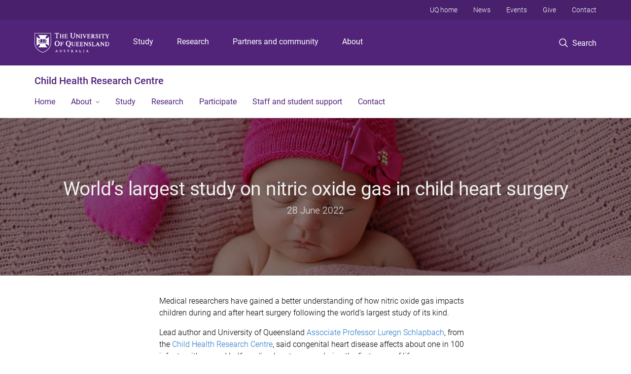

--- FILE ---
content_type: text/html; charset=utf-8
request_url: https://child-health-research.centre.uq.edu.au/article/2022/06/world%E2%80%99s-largest-study-nitric-oxide-gas-child-heart-surgery
body_size: 12364
content:
<!DOCTYPE html>
<!--[if lt IE 7]> <html class="lt-ie9 lt-ie8 lt-ie7" lang="en" dir="ltr"> <![endif]-->
<!--[if IE 7]> <html class="lte-ie7 lt-ie9 lt-ie8" lang="en" dir="ltr"> <![endif]-->
<!--[if IE 8]> <html class="lte-ie8 lt-ie9" lang="en" dir="ltr"> <![endif]-->
<!--[if lte IE 9]> <html class="lte-ie9" lang="en" dir="ltr"> <![endif]-->
<!--[if gt IE 9]><!--> <html xmlns="http://www.w3.org/1999/xhtml" lang="en" dir="ltr"> <!--<![endif]-->
<head>
  <meta http-equiv="Content-Type" content="text/html; charset=utf-8" />
<link rel="shortcut icon" href="https://child-health-research.centre.uq.edu.au/sites/all/themes/custom/uq_standard/favicon.ico" type="image/vnd.microsoft.icon" />
<meta name="viewport" content="width=device-width,initial-scale=1" />
<link rel="apple-touch-icon" href="https://static.uq.net.au/v4/logos/corporate/uq-apple-touch-icon.png" type="image/png" />
<meta name="description" content="Medical researchers have gained a better understanding of how nitric oxide gas impacts children during and after heart surgery following the world’s largest study of its kind." />
<meta name="abstract" content="Medical researchers have gained a better understanding of how nitric oxide gas impacts children during and after heart surgery following the world’s largest study of its kind." />
<link rel="image_src" href="https://child-health-research.centre.uq.edu.au/files/7607/Child-heart-surgery.jpeg" />
<meta name="generator" content="Drupal 7 (https://www.drupal.org)" />
<link rel="canonical" href="https://child-health-research.centre.uq.edu.au/article/2022/06/world%E2%80%99s-largest-study-nitric-oxide-gas-child-heart-surgery" />
<link rel="shortlink" href="https://child-health-research.centre.uq.edu.au/node/4597" />
<meta property="og:title" content="World’s largest study on nitric oxide gas in child heart surgery" />
<meta property="og:description" content="Medical researchers have gained a better understanding of how nitric oxide gas impacts children during and after heart surgery following the world’s largest study of its kind." />
<meta property="og:updated_time" content="2022-06-28T10:11:55+10:00" />
<meta property="og:image" content="https://child-health-research.centre.uq.edu.au/files/7607/Child-heart-surgery.jpeg" />
<meta property="og:image" content="https://child-health-research.centre.uq.edu.au/files/7607/Child-heart-surgery.jpeg" />
<meta property="og:image:url" content="https://child-health-research.centre.uq.edu.au/files/7607/Child-heart-surgery.jpeg" />
<meta property="og:image:url" content="https://child-health-research.centre.uq.edu.au/files/7607/Child-heart-surgery.jpeg" />
<meta property="og:image:secure_url" content="https://child-health-research.centre.uq.edu.au/files/7607/Child-heart-surgery.jpeg" />
<meta property="og:image:secure_url" content="https://child-health-research.centre.uq.edu.au/files/7607/Child-heart-surgery.jpeg" />
<meta property="article:published_time" content="1656375300" />
<meta property="article:modified_time" content="2022-06-28T10:11:55+10:00" />
<meta name="msvalidate.01" content="1D347AB66A45715B5302E84A9FACA1F6" />
  <title>World’s largest study on nitric oxide gas in child heart surgery - Child Health Research Centre - University of Queensland</title>
  <style type="text/css" media="all">
@import url("https://child-health-research.centre.uq.edu.au/sites/all/libraries/chosen/chosen.css?t0lwx2");
@import url("https://child-health-research.centre.uq.edu.au/sites/all/modules/contrib/chosen/css/chosen-drupal.css?t0lwx2");
</style>
<style type="text/css" media="all">
@import url("https://child-health-research.centre.uq.edu.au/sites/all/modules/contrib/field_hidden/field_hidden.css?t0lwx2");
@import url("https://child-health-research.centre.uq.edu.au/sites/all/modules/custom/uq_components/core/uq_snippets/uq_snippets.css?t0lwx2");
@import url("https://child-health-research.centre.uq.edu.au/modules/user/user.css?t0lwx2");
@import url("https://child-health-research.centre.uq.edu.au/sites/all/modules/contrib/video_filter/video_filter.css?t0lwx2");
@import url("https://child-health-research.centre.uq.edu.au/sites/all/modules/custom/uq_components/components/uq_panel_feature/css/style.css?t0lwx2");
@import url("https://child-health-research.centre.uq.edu.au/sites/all/modules/contrib/ckeditor_image2/ckeditor_image2.theme.css?t0lwx2");
</style>
<style type="text/css" media="all">
@import url("https://child-health-research.centre.uq.edu.au/sites/all/modules/contrib/panels/css/panels.css?t0lwx2");
@import url("https://child-health-research.centre.uq.edu.au/sites/all/modules/contrib/flippy/flippy.css?t0lwx2");
</style>
<link type="text/css" rel="stylesheet" href="https://static.uq.net.au/v6/fonts/Roboto/roboto.css" media="all" />
<link type="text/css" rel="stylesheet" href="https://static.uq.net.au/latest/css/uqds_uq-standard.css?t0lwx2" media="all" />
<style type="text/css" media="all">
@import url("https://child-health-research.centre.uq.edu.au/sites/all/themes/custom/uq_standard/css/styles.css?t0lwx2");
</style>
<style type="text/css" media="print">
@import url("https://child-health-research.centre.uq.edu.au/sites/all/themes/custom/uq_standard/css/print.css?t0lwx2");
</style>
  <!--[if lt IE 9]>
  <script src="/sites/all/themes/custom/uq_standard/bower_components/html5shiv/dist/html5shiv.min.js"></script>
  <script src="/sites/all/themes/custom/uq_standard/bower_components/respond/dest/respond.min.js"></script>
  <![endif]-->
  <script type="text/javascript">
<!--//--><![CDATA[//><!--
(function(i,s,o,g,r,a,m){i["GoogleAnalyticsObject"]=r;i[r]=i[r]||function(){(i[r].q=i[r].q||[]).push(arguments)},i[r].l=1*new Date();a=s.createElement(o),m=s.getElementsByTagName(o)[0];a.async=1;a.src=g;m.parentNode.insertBefore(a,m)})(window,document,"script","https://www.google-analytics.com/analytics.js","ga");ga("create", "UA-1590516-1", {"cookieDomain":"auto"});ga("require", "linkid", "linkid.js");ga("set", "anonymizeIp", true);ga("send", "pageview");
//--><!]]>
</script>
</head>
<body class="html not-front not-logged-in no-sidebars page-node page-node- page-node-4597 node-type-uq-article article-page" >
  <div class="skip-link">
    <a href="#main-menu" tabindex="1" class="skip-link__link element-invisible element-focusable">Skip to menu</a>
    <a href="#main-content" class="skip-link__link element-invisible element-focusable">Skip to content</a>
    <a href="#site-footer" class="skip-link__link element-invisible element-focusable">Skip to footer</a>
  </div>
    <div class="region region-page-top">
    <noscript aria-hidden="true"><iframe src="https://www.googletagmanager.com/ns.html?id=GTM-NC7M38Q"
 height="0" width="0" style="display:none;visibility:hidden"></iframe></noscript>
  </div>
  
  

<header class="uq-header" data-gtm-category="Header">
  <div class="uq-header__container">
    <div class="uq-header__menu-toggle">
      <button type="button" class="nav-primary__toggle nav-primary__menu-toggle slide-menu__control"
        data-target="global-mobile-nav" data-action="toggle">Menu
      </button>
    </div>
    <div class="uq-header__logo">
      <a class="logo--large" href="https://www.uq.edu.au/">
        <img alt="The University of Queensland"
          src="https://static.uq.net.au/v11/logos/corporate/uq-logo--reversed.svg">
      </a>
    </div>
    <div class="uq-header__nav-primary" data-gtm-category="Primary header">
      <nav class="uq-header__nav-primary-container" aria-label="primary navigation">
        <ul class="uq-header__nav-primary-list">
                    <li class="uq-header__nav-primary-item"><a
              class="uq-header__nav-primary-link"
              href="https://study.uq.edu.au/"
              data-gtm-label="Study">Study</a>
            
          </li>
                    <li class="uq-header__nav-primary-item"><a
              class="uq-header__nav-primary-link"
              href="https://research.uq.edu.au/"
              data-gtm-label="Research">Research</a>
            
          </li>
                    <li class="uq-header__nav-primary-item"><a
              class="uq-header__nav-primary-link"
              href="https://partners-community.uq.edu.au"
              data-gtm-label="Partners and community">Partners and community</a>
            
          </li>
                    <li class="uq-header__nav-primary-item"><a
              class="uq-header__nav-primary-link"
              href="https://about.uq.edu.au/"
              data-gtm-label="About">About</a>
            
          </li>
                  </ul>
      </nav>
    </div>
    <div class="uq-header__search-toggle" data-gtm-category="Search">
      <button class="nav-primary__toggle nav-primary__search-toggle" data-gtm-action="Toggle">
        <div class="search-toggle__label">Search</div>
      </button>
    </div>
  </div>

  <!-- Mobile only navigation -->
  <nav class="slide-menu global-mobile-nav" id="global-mobile-nav" aria-label="primary navigation mobile">
    <div class="uq-site-header__title-container">
      <div class="uq-site-header__title-container__left">
        <a href="/" class="uq-site-header__title">Child Health Research Centre</a>
      </div>
    </div>
    <ul>
      <!-- site specific navigation -->
              <li data-gtm-category="Main navigation">
          <a href="/home" class="slide-menu__control"
            data-gtm-category="UQ Header"
            data-gtm-label="Home"
            aria-haspopup="true"
            aria-expanded="false"
            >
            Home          </a>
                    </li>
              <li data-gtm-category="Main navigation">
          <a href="/about-our-centre" class="slide-menu__control"
            data-gtm-category="UQ Header"
            data-gtm-label="About"
            aria-haspopup="true"
            aria-expanded="false"
            >
            About          </a>
                          <ul>
                                                <li class='first__overview'>
                  <a href="/about-our-centre" class="global-mobile-nav__audience-link slide-menu__control"
                      data-gtm-category="UQ Header"
                      data-gtm-label="About"
                      >
                      About                    </a>
                  </li>
                                                                              <li>
                        <a
                          href="/team/our-people"
                          data-gtm-label="Our people > Our people"
                        >
                          Our people                        </a>
                      </li>
                                                                              <li>
                        <a
                          href="/give"
                          data-gtm-label="Give > Give"
                        >
                          Give                        </a>
                      </li>
                                                                              <li>
                        <a
                          href="/events"
                          data-gtm-label="Events > Events"
                        >
                          Events                        </a>
                      </li>
                                                                              <li>
                        <a
                          href="/news"
                          data-gtm-label="News > News"
                        >
                          News                        </a>
                      </li>
                                                                              <li>
                        <a
                          href="/about-our-centre/services-and-facilities"
                          data-gtm-label="Services and facilities > Services and facilities"
                        >
                          Services and facilities                        </a>
                      </li>
                                                                                                                          </ul>
                    </li>
              <li data-gtm-category="Main navigation">
          <a href="/study-chrc" class="slide-menu__control"
            data-gtm-category="UQ Header"
            data-gtm-label="Study"
            aria-haspopup="true"
            aria-expanded="false"
            >
            Study          </a>
                    </li>
              <li data-gtm-category="Main navigation">
          <a href="/research" class="slide-menu__control"
            data-gtm-category="UQ Header"
            data-gtm-label="Research"
            aria-haspopup="true"
            aria-expanded="false"
            >
            Research          </a>
                    </li>
              <li data-gtm-category="Main navigation">
          <a href="https://child-health-research.centre.uq.edu.au/participate" class="slide-menu__control"
            data-gtm-category="UQ Header"
            data-gtm-label="Participate"
            aria-haspopup="true"
            aria-expanded="false"
            >
            Participate          </a>
                    </li>
              <li data-gtm-category="Main navigation">
          <a href="/staff-and-student-support" class="slide-menu__control"
            data-gtm-category="UQ Header"
            data-gtm-label="Staff and student support"
            aria-haspopup="true"
            aria-expanded="false"
            >
            Staff and student support          </a>
                    </li>
              <li data-gtm-category="Main navigation">
          <a href="/contact" class="slide-menu__control"
            data-gtm-category="UQ Header"
            data-gtm-label="Contact"
            aria-haspopup="true"
            aria-expanded="false"
            >
            Contact          </a>
                    </li>
            <!-- END : site specific navigation -->
            <li class="uq-header__newglobal-nav-item" data-gtm-category="Primary header">
        <a class="uq-header__newglobal-nav-link slide-menu__control"
          href="https://study.uq.edu.au/">Study</a>
              </li>
            <li class="uq-header__newglobal-nav-item" data-gtm-category="Primary header">
        <a class="uq-header__newglobal-nav-link slide-menu__control"
          href="https://research.uq.edu.au/">Research</a>
              </li>
            <li class="uq-header__newglobal-nav-item" data-gtm-category="Primary header">
        <a class="uq-header__newglobal-nav-link slide-menu__control"
          href="https://partners-community.uq.edu.au">Partners and community</a>
              </li>
            <li class="uq-header__newglobal-nav-item" data-gtm-category="Primary header">
        <a class="uq-header__newglobal-nav-link slide-menu__control"
          href="https://about.uq.edu.au/">About</a>
              </li>
                  <li class="uq-header__nav-secondary-item" data-gtm-category="Secondary header">
        <a class="uq-header__nav-secondary-link" href="https://www.uq.edu.au/">UQ home</a>
      </li>
            <li class="uq-header__nav-secondary-item" data-gtm-category="Secondary header">
        <a class="uq-header__nav-secondary-link" href="https://www.uq.edu.au/news/">News</a>
      </li>
            <li class="uq-header__nav-secondary-item" data-gtm-category="Secondary header">
        <a class="uq-header__nav-secondary-link" href="https://www.uq.edu.au/uq-events">Events</a>
      </li>
            <li class="uq-header__nav-secondary-item" data-gtm-category="Secondary header">
        <a class="uq-header__nav-secondary-link" href="https://alumni.uq.edu.au/giving/">Give</a>
      </li>
            <li class="uq-header__nav-secondary-item" data-gtm-category="Secondary header">
        <a class="uq-header__nav-secondary-link" href="https://contacts.uq.edu.au/">Contact</a>
      </li>
          </ul>
  </nav>
  <div class="uq-header__search" data-gtm-category="Search">
    <div class="uq-header__search-container">
      <form action="https://search.uq.edu.au/" method="get" data-gtm-action="Text search" data-gtm-form-action="">
        <fieldset>
          <div class="uq-header__search-query">
            <label for="edit-q" class="visually-hidden uq-header__search-query-label">Search term</label>
            <input type="text" id="edit-q" name="q" value="" maxlength="128" placeholder="Search by keyword" class="uq-header__search-query-input" data-gtm-trigger="change" data-gtm-form-search="">
            <span class="uq-header__search-query-button">
              <input type="submit" name="op" value="Search" class="uq-header__search-query-submit" data-gtm-trigger="click">
            </span>

                        <input type="hidden" value="https://child-health-research.centre.uq.edu.au" name="as_sitesearch" id="edit-as_sitesearch-on">
          </div>
        </fieldset>
      </form>
    </div>
  </div>
  <div class="uq-header__nav-secondary">
    <nav class="uq-header__nav-secondary-container">
      <ul class="uq-header__nav-secondary-list">
                <li class="uq-header__nav-secondary-item">
          <a
            href="https://www.uq.edu.au/"
            class="uq-header__nav-secondary-link"
            data-gtm-category="Secondary header"
            data-gtm-label="UQ home"
          >
            UQ home          </a>
        </li>
                <li class="uq-header__nav-secondary-item">
          <a
            href="https://www.uq.edu.au/news/"
            class="uq-header__nav-secondary-link"
            data-gtm-category="Secondary header"
            data-gtm-label="News"
          >
            News          </a>
        </li>
                <li class="uq-header__nav-secondary-item">
          <a
            href="https://www.uq.edu.au/uq-events"
            class="uq-header__nav-secondary-link"
            data-gtm-category="Secondary header"
            data-gtm-label="Events"
          >
            Events          </a>
        </li>
                <li class="uq-header__nav-secondary-item">
          <a
            href="https://alumni.uq.edu.au/giving/"
            class="uq-header__nav-secondary-link"
            data-gtm-category="Secondary header"
            data-gtm-label="Give"
          >
            Give          </a>
        </li>
                <li class="uq-header__nav-secondary-item">
          <a
            href="https://contacts.uq.edu.au/"
            class="uq-header__nav-secondary-link"
            data-gtm-category="Secondary header"
            data-gtm-label="Contact"
          >
            Contact          </a>
        </li>
              </ul>
    </nav>
  </div>
</header>

  <div class="uq-site-header">
  <div class="uq-site-header__title-container">
    <div class="uq-site-header__title-container__left">
      <a href="/" class="uq-site-header__title">Child Health Research Centre</a>
    </div>
    <div class="uq-site-header__title-container__right">
      <button class="uq-site-header__navigation-toggle jsNavToggle" data-gtm-action="Toggle">Menu</button>
    </div>
  </div>
  <div class="uq-site-header__navigation-container">
    <nav class="uq-site-header__navigation" aria-label="Site navigation" id="jsNav">
      <ul class="uq-site-header__navigation__list uq-site-header__navigation__list--level-1">
                <li class="uq-site-header__navigation__list-item
                            ">
          <a href="/home" aria-haspopup="true" aria-expanded="false"
            class="uq-site-header__navigation__list-link">
            Home          </a>
                  </li>
                <li class="uq-site-header__navigation__list-item
              uq-site-header__navigation__list-item--has-subnav              ">
          <a href="/about-our-centre" aria-haspopup="true" aria-expanded="false"
            class="uq-site-header__navigation__list-link">
            About          </a>
                    <button class="uq-site-header__navigation__sub-toggle" data-gtm-action="Toggle"><span
              class="visually-hidden">Show About sub-navigation</span></button>
          <ul class="uq-site-header__navigation__list uq-site-header__navigation__list--level-2"
            aria-label="Study sub-navigation">
                                          <li class="uq-site-header__navigation__list-item">
                  <a href="/team/our-people">
                    Our people                  </a>
                </li>
                                                        <li class="uq-site-header__navigation__list-item">
                  <a href="/give">
                    Give                  </a>
                </li>
                                                        <li class="uq-site-header__navigation__list-item">
                  <a href="/events">
                    Events                  </a>
                </li>
                                                        <li class="uq-site-header__navigation__list-item">
                  <a href="/news">
                    News                  </a>
                </li>
                                                        <li class="uq-site-header__navigation__list-item">
                  <a href="/about-our-centre/services-and-facilities">
                    Services and facilities                  </a>
                </li>
                                                                                        </ul>
                  </li>
                <li class="uq-site-header__navigation__list-item
                            ">
          <a href="/study-chrc" aria-haspopup="true" aria-expanded="false"
            class="uq-site-header__navigation__list-link">
            Study          </a>
                  </li>
                <li class="uq-site-header__navigation__list-item
                            ">
          <a href="/research" aria-haspopup="true" aria-expanded="false"
            class="uq-site-header__navigation__list-link">
            Research          </a>
                  </li>
                <li class="uq-site-header__navigation__list-item
                            ">
          <a href="https://child-health-research.centre.uq.edu.au/participate" aria-haspopup="true" aria-expanded="false"
            class="uq-site-header__navigation__list-link">
            Participate          </a>
                  </li>
                <li class="uq-site-header__navigation__list-item
                            ">
          <a href="/staff-and-student-support" aria-haspopup="true" aria-expanded="false"
            class="uq-site-header__navigation__list-link">
            Staff and student support          </a>
                  </li>
                <li class="uq-site-header__navigation__list-item
                            ">
          <a href="/contact" aria-haspopup="true" aria-expanded="false"
            class="uq-site-header__navigation__list-link">
            Contact          </a>
                  </li>
              </ul>
    </nav>
  </div>
</div>

<div class="page">
  
  
    <a id="main-content"></a>
  <div class="page__content clearfix">
      <div class="region region-content">
    <div id="block-system-main" class="block block-system">

    
  <div class="content" class="block__content">
      <div class="layout-region__top">
    <div class="panel-pane pane-entity-view pane-node"  >
  
    

<div class="panel-pane__content">
  <div class="hero-banner node node-uq-article hero-banner--article-page hero-banner--dark-tint hero-banner--thin view-mode-hero_banner" style="background-image: url('/files/7607/Child-heart-surgery.jpeg');">
  <div class="hero-banner__container">
    <div class="hero-banner__content">
            <div class="hero-banner__title"><div class="field field-name-title field-type-ds field-label-hidden"><div class="field-items"><div class="field-item even"><h1 class="article__title">World’s largest study on nitric oxide gas in child heart surgery</h1></div></div></div></div>
      
              <div class="hero-banner__body"><span class="date-display-single">28 June 2022</span></div>
          </div>
  </div>
</div>
</div>


</div>
  </div>

  <div class="row">
    <div class="layout-region__main large-7 large-centered medium-10 medium-centered columns"><div class="panel-pane pane-entity-field pane-node-field-uq-article-body article__body"  >
  
    

<div class="panel-pane__content">
  <div class="field field-name-field-uq-article-body field-type-text-long field-label-hidden"><div class="field-items"><div class="field-item even"><p class="MsoNoSpacing"><span><span><span><span style="color:#2b2b2b"><span><span><span><span><span><span><span><span><span><span><span><span><span><span style="color:black">Medical researchers have gained a better understanding of how nitric oxide gas impacts children during and after heart surgery following the world’s largest study of its kind.</span></span></span></span></span></span></span></span></span></span></span></span></span></span></span></span></span></span></p><p class="MsoNoSpacing"><span><span><span><span style="color:#2b2b2b"><span><span><span><span><span><span><span><span><span><span><span><span><span><span style="color:black"></span></span></span></span></span></span></span></span></span></span></span></span></span></span></span></span></span></span></p><p class="MsoNoSpacing"><span><span><span><span style="color:#2b2b2b"><span><span><span><span><span><span><span><span><span><span><span><span><span><span style="color:black">Lead author and University of Queensland </span></span></span><a href="https://child-health-research.centre.uq.edu.au/profile/2509/luregn-schlapbach" style="color:#2377cb; text-decoration:none"><span>Associate Professor Luregn Schlapbach</span></a><span><span><span style="color:black">, from the </span></span></span><a href="https://child-health-research.centre.uq.edu.au/" style="color:#2377cb; text-decoration:none"><span>Child Health Research Centre</span></a><span><span><span style="color:black">, said congenital heart disease affects about one in 100 infants with around half needing heart surgery during the first years of life.</span></span></span></span></span></span></span></span></span></span></span></span></span></span></span></span></span></span></p><p class="MsoNoSpacing"><span><span><span><span style="color:#2b2b2b"><span><span><span><span><span><span><span><span><span><span><span><span><span><span style="color:black"></span></span></span></span></span></span></span></span></span></span></span></span></span></span></span></span></span></span></p><p class="MsoNoSpacing"><span><span><span><span style="color:#2b2b2b"><span><span><span><span><span><span><span><span><span><span><span><span><span><span style="color:black">“This randomised trial investigated whether adding nitric oxide into the heart-lung machine during heart surgery reduced the need for mechanical ventilation in young children following surgery,” Dr Schlapbach said.</span></span></span></span></span></span></span></span></span></span></span></span></span></span></span></span></span></span></p><p class="MsoNoSpacing"><span><span><span><span style="color:#2b2b2b"><span><span><span><span><span><span><span><span><span><span><span><span><span><span style="color:black"></span></span></span></span></span></span></span></span></span></span></span></span></span></span></span></span></span></span></p><p class="MsoNoSpacing"><span><span><span><span style="color:#2b2b2b"><span><span><span><span><span><span><span><span><span><span><span><span><span><span style="color:black">“The findings show no difference in ventilation needs by study participants who received nitric oxide and those who did not during their first four weeks in intensive care after heart surgery.”</span></span></span></span></span></span></span></span></span></span></span></span></span></span></span></span></span></span></p><p class="MsoNoSpacing"><span><span><span><span style="color:#2b2b2b"><span><span><span><span><span><span><span><span><span><span><span><span><span><span style="color:black"></span></span></span></span></span></span></span></span></span></span></span></span></span></span></span></span></span></span></p><p class="MsoNoSpacing"><span><span><span><span style="color:#2b2b2b"><span><span><span><span><span><span><span><span><span><span><span><span><span><span style="color:black">Senior collaborator Professor Warwick Butt from the Royal Children’s Hospital Melbourne said</span></span></span> <span><span><span style="color:black">the trial had developed strong national and international collaborations across The Perth Children’s Hospital, The Royal Children’s Hospital, The Children’s Hospital at Westmead, Queensland Children’s Hospital, Starship Children’s Hospital and The </span></span></span><span lang="NL" xml:lang="NL"><span><span style="color:black">Wilhelmina Children's Hospital</span></span></span><span><span><span style="color:black">. </span></span></span></span></span></span></span></span></span></span></span></span></span></span></span></span></span></span></p><p class="MsoNoSpacing"><span><span><span><span style="color:#2b2b2b"><span><span><span><span><span><span><span><span><span><span><span><span><span><span style="color:black"></span></span></span></span></span></span></span></span></span></span></span></span></span></span></span></span></span></span></p><p class="MsoNoSpacing"><span><span><span><span style="color:#2b2b2b"><span><span><span><span><span><span><span><span><span><span><span><span><span><span style="color:black">“This trial provides a platform to answer key questions to improve the care of these children, including analysis of gene activation patterns to find out which biological processes could be targeted in the future,” Dr Butt said.</span></span></span></span></span></span></span></span></span></span></span></span></span></span></span></span></span></span></p><p class="MsoNoSpacing"><span><span><span><span style="color:#2b2b2b"><span><span><span><span><span><span><span><span><span><span><span><span><span><span style="color:black"></span></span></span></span></span></span></span></span></span></span></span></span></span></span></span></span></span></span></p><p class="MsoNoSpacing"><span><span><span><span style="color:#2b2b2b"><span><span><span><span><span><span><span><span><span><span><span><span><span><span style="color:black">“While the trial has shown no effect on intensive care measures, we have reason to believe there may be longer-term beneficial effects on brain functioning.”</span></span></span></span></span></span></span></span></span></span></span></span></span></span></span></span></span></span></p><p class="MsoNoSpacing"><span><span><span><span style="color:#2b2b2b"><span><span><span><span><span><span><span><span><span><span><span><span><span><span style="color:black"></span></span></span></span></span></span></span></span></span></span></span></span></span></span></span></span></span></span></p><p class="MsoNoSpacing"><span><span><span><span style="color:#2b2b2b"><span><span><span><span><span><span><span><span><span><span><span><span><span><span style="color:black">The UQ Child Health Research Centre’s </span></span></span><a href="https://researchers.uq.edu.au/researcher/7494" style="color:#2377cb; text-decoration:none"><span>Associate Professor Kristen Gibbons</span></a><span><span><span style="color:black"> said the trial has led to investment from the Medical Research Futures Fund in a five-year follow-up study of the children in the trial into school age to understand the true long-term impact of congenital heart disease. </span></span></span></span></span></span></span></span></span></span></span></span></span></span></span></span></span></span></p><p class="MsoNoSpacing"><span><span><span><span style="color:#2b2b2b"><span><span><span><span><span><span><span><span><span><span><span><span><span><span style="color:black"></span></span></span></span></span></span></span></span></span></span></span></span></span></span></span></span></span></span></p><p class="MsoNoSpacing"><span><span><span><span style="color:#2b2b2b"><span><span><span><span><span><span><span><span><span><span><span><span><span><span style="color:black">“The trial involved 1371 children across six paediatric heart surgery centres in Australia, New Zealand and the Netherlands, who will now have access to gold standard neurodevelopmental follow-up as part of our further research,” Dr Gibbons said.</span></span></span></span></span></span></span></span></span></span></span></span></span></span></span></span></span></span></p><p class="MsoNoSpacing"><span><span><span><span style="color:#2b2b2b"><span><span><span><span><span><span><span><span><span><span><span><span><span><span style="color:black"></span></span></span></span></span></span></span></span></span></span></span></span></span></span></span></span></span></span></p><p class="MsoNoSpacing"><span><span><span><span style="color:#2b2b2b"><span><span><span><span><span><span><span><span><span><span><span><span><span><span style="color:black">The trial was led by the Australian and New Zealand Intensive Care Society (ANZICS) Clinical Trials Group and the ANZICS Paediatric Study Group; one of the internationally leading paediatric intensive care research networks.</span></span></span></span></span></span></span></span></span></span></span></span></span></span></span></span></span></span></p><p class="MsoNoSpacing"><span><span><span><span style="color:#2b2b2b"><span><span><span><span><span><span><span><span><span><span><span><span><span><span style="color:black"></span></span></span></span></span></span></span></span></span></span></span></span></span></span></span></span></span></span></p><p class="MsoNoSpacing"><span><span><span><span style="color:#2b2b2b"><span><span><span><span><span><span><span><span><span><span><span><span><span><span style="color:black">The research was supported by grants from the National Health and Medical Research Council (NHMRC; GNT1140322), Australia; HeartKids Foundation, Australia; Children’s Hospital Foundation, Brisbane, Australia; Perth Children’s Hospital Foundation, Australia; Green Lane Research and Educational Fund, New Zealand; and by the Dutch national Health Insurance Innovation Fund.</span></span></span></span></span></span></span></span></span></span></span></span></span></span></span></span></span></span></p><p class="MsoNoSpacing"><span><span><span><span style="color:#2b2b2b"><span><span><span><span><span><span><span><span><span><span><span><span><span><span style="color:black"></span></span></span></span></span></span></span></span></span></span></span></span></span></span></span></span></span></span></p><p class="MsoNoSpacing"><span><span><span><span style="color:#2b2b2b"><span><span><span><span><span><span><span><span><span><span><span><span><span><span style="color:black">This study is published in the journal <i>JAMA (</i><a href="https://jamanetwork.com/journals/jama/fullarticle/10.1001/jama.2022.9376?guestAccessKey=ef42cf88-0613-4d81-b88e-51b2216d0446&amp;utm_source=For_The_Media&amp;utm_medium=referral&amp;utm_campaign=ftm_links&amp;utm_content=tfl&amp;utm_term=062722" style="color:#2377cb; text-decoration:none">DOI: 10.1001/jama.2022.9376</a>).  </span></span></span></span></span></span></span></span></span></span></span></span></span></span></span></span></span></span></p></div></div></div></div>


</div>
<div class="panel-separator"></div><div class="panel-pane pane-views-panes pane-vertical-content-list-vertical-list-pane-compact article__latest-articles"  >
  
      <div class="panel-pane__title">
    <h2 class="pane-title">
    Latest  </h2>
</div>
  

<div class="panel-pane__content">
  <div class="view view-vertical-content-list view-id-vertical_content_list view-display-id-vertical_list_pane__compact view-dom-id-e314183be097c19dbc85c612e174a44d" data-equalizer="">
        
  
  
      <div class="view-content">
          <ul class="vertical-list vertical-list--ruled">          <li class="vertical-list__item">  <div class="article--compact">
    <div class="article article--has-image">
      <div class="article__wrapper">
                  <div class="article__media">
            <div class="article__teaser-image">
              <img src="https://child-health-research.centre.uq.edu.au/sites/default/files/styles/uq_core_small_square/public/ckfinder/images/AdobeStock_289086103%20web.jpg?itok=UfDYxPyg" width="240" height="240" alt="Why make sleep a priority for children? " title="Why make sleep a priority for children? " />            </div>
          </div>
                <div class="article__content" data-equalizer-watch>
          <h3 class="article__title">
            <a href="/article/2025/03/why-make-sleep-priority-children%C2%A0">
              Why make sleep a priority for children?             </a>
          </h3>
                      <span class="article__publish-date">
              <span class="date-display-single">14 March 2025</span>            </span>
                  </div>
      </div>
    </div>
  </div>
</li>
          <li class="vertical-list__item">  <div class="article--compact">
    <div class="article article--has-image">
      <div class="article__wrapper">
                  <div class="article__media">
            <div class="article__teaser-image">
              <img src="https://child-health-research.centre.uq.edu.au/sites/default/files/styles/uq_core_small_square/public/ckfinder/images/HMBS%20Indigenous%20Asthma.png?itok=474hahm2" width="240" height="240" alt="" />            </div>
          </div>
                <div class="article__content" data-equalizer-watch>
          <h3 class="article__title">
            <a href="/article/2025/03/indigenous-australians-bear-disproportionate-burden-allergy-related-illness">
              Indigenous Australians bear disproportionate burden of allergy-related illness            </a>
          </h3>
                      <span class="article__publish-date">
              <span class="date-display-single">5 March 2025</span>            </span>
                  </div>
      </div>
    </div>
  </div>
</li>
          <li class="vertical-list__item">  <div class="article--compact">
    <div class="article article--has-image">
      <div class="article__wrapper">
                  <div class="article__media">
            <div class="article__teaser-image">
              <img src="https://child-health-research.centre.uq.edu.au/sites/default/files/styles/uq_core_small_square/public/ckfinder/images/image%20%284%29.jpg?itok=72Ra9Ll-" width="240" height="240" alt="" />            </div>
          </div>
                <div class="article__content" data-equalizer-watch>
          <h3 class="article__title">
            <a href="/article/2025/02/culturally-unsafe-healthcare-putting-indigenous-youth-risk">
              ‘Culturally unsafe’ healthcare putting Indigenous youth at risk            </a>
          </h3>
                      <span class="article__publish-date">
              <span class="date-display-single">25 February 2025</span>            </span>
                  </div>
      </div>
    </div>
  </div>
</li>
      </ul>    </div>
  
  
  
  
  
  
</div></div>


</div>
</div>
  </div>

  <div class="layout-region__bottom">
    <div  class="section section--shaded section--centered article__pager section--new-a5d841e6-1e2e-475f-9a22-ac7a3d25aeed">
    <div class="section__container">
        <div class="section__content">
      <ul class="flippy">
          
    <li class="prev">
              <a href="/article/2022/06/global-uq-study-sepsis-set-save-children%E2%80%99s-lives" title="Global UQ study into sepsis set to save children’s lives">Global UQ study into sepsis set to save children’s lives</a>          </li>
          
    <li class="next">
              <a href="/article/2022/07/raising-age-criminal-responsibility-only-first-step-first-nations-kids-need-cultural-solutions" title="Raising the age of criminal responsibility is only a first s...">Raising the age of criminal responsibility is only a first s...</a>          </li>
  </ul>

    </div>

      </div>
</div>
  </div>
  </div>
</div>
  </div>
  </div>
  </div>

  
<footer class="uq-footer" data-gtm-category="Footer">
  <div class="uq-acknowledgement uq-acknowledgement--large">
    <div class="uq-acknowledgement__content">
      <div class="uq-acknowledgement__text">
        UQ acknowledges the Traditional Owners and their custodianship of the lands on which UQ is situated. &mdash; <a href="https://about.uq.edu.au/reconciliation" class="uq-acknowledgement__link">Reconciliation at UQ</a>
      </div>
    </div>
  </div>
  <div class="uq-footer__container">
    <nav class="uq-footer__navigation uq-footer--desktop" aria-label="footer navigation">
      <ul class="uq-footer__navigation-list uq-footer__navigation-level-1">
                <li class="uq-footer__navigation-item">
          <h2 class="uq-footer__navigation-title">Media</h2>
          <ul class="uq-footer__navigation-list uq-footer__navigation-level-2">
                        <li class="uq-footer__navigation-item">
              <a href="https://www.uq.edu.au/news/contacts" class="uq-footer__navigation-link">Media team contacts</a>
            </li>
                        <li class="uq-footer__navigation-item">
              <a href="https://about.uq.edu.au/experts" class="uq-footer__navigation-link">Find a subject matter expert</a>
            </li>
                        <li class="uq-footer__navigation-item">
              <a href="https://www.uq.edu.au/news/" class="uq-footer__navigation-link">UQ news</a>
            </li>
                      </ul>
        </li>
                <li class="uq-footer__navigation-item">
          <h2 class="uq-footer__navigation-title">Working at UQ</h2>
          <ul class="uq-footer__navigation-list uq-footer__navigation-level-2">
                        <li class="uq-footer__navigation-item">
              <a href="https://staff.uq.edu.au" class="uq-footer__navigation-link">Current staff</a>
            </li>
                        <li class="uq-footer__navigation-item">
              <a href="https://about.uq.edu.au/careers" class="uq-footer__navigation-link">Careers at UQ</a>
            </li>
                        <li class="uq-footer__navigation-item">
              <a href="https://about.uq.edu.au/strategic-plan" class="uq-footer__navigation-link">Strategic plan</a>
            </li>
                        <li class="uq-footer__navigation-item">
              <a href="https://staff.uq.edu.au/information-and-services/health-safety-wellbeing" class="uq-footer__navigation-link">Staff support</a>
            </li>
                        <li class="uq-footer__navigation-item">
              <a href="https://staff.uq.edu.au/information-and-services/information-technology/it-support" class="uq-footer__navigation-link">IT support for staff</a>
            </li>
                      </ul>
        </li>
                <li class="uq-footer__navigation-item">
          <h2 class="uq-footer__navigation-title">Current students</h2>
          <ul class="uq-footer__navigation-list uq-footer__navigation-level-2">
                        <li class="uq-footer__navigation-item">
              <a href="https://my.uq.edu.au" class="uq-footer__navigation-link">my.UQ</a>
            </li>
                        <li class="uq-footer__navigation-item">
              <a href="https://programs-courses.uq.edu.au" class="uq-footer__navigation-link">Programs and courses</a>
            </li>
                        <li class="uq-footer__navigation-item">
              <a href="https://about.uq.edu.au/academic-calendar" class="uq-footer__navigation-link">Key dates</a>
            </li>
                        <li class="uq-footer__navigation-item">
              <a href="https://my.uq.edu.au/student-support" class="uq-footer__navigation-link">Student support</a>
            </li>
                        <li class="uq-footer__navigation-item">
              <a href="https://my.uq.edu.au/information-and-services/information-technology/student-it-support" class="uq-footer__navigation-link">IT support for students</a>
            </li>
                      </ul>
        </li>
                <li class="uq-footer__navigation-item">
          <h2 class="uq-footer__navigation-title">Library</h2>
          <ul class="uq-footer__navigation-list uq-footer__navigation-level-2">
                        <li class="uq-footer__navigation-item">
              <a href="https://www.library.uq.edu.au/" class="uq-footer__navigation-link">Library</a>
            </li>
                        <li class="uq-footer__navigation-item">
              <a href="https://web.library.uq.edu.au/study-and-learning-support" class="uq-footer__navigation-link">Study and learning support</a>
            </li>
                        <li class="uq-footer__navigation-item">
              <a href="https://web.library.uq.edu.au/research-and-publish" class="uq-footer__navigation-link">Research and publish</a>
            </li>
                        <li class="uq-footer__navigation-item">
              <a href="https://web.library.uq.edu.au/visit" class="uq-footer__navigation-link">Visit</a>
            </li>
                      </ul>
        </li>
                <li class="uq-footer__navigation-item">
          <h2 class="uq-footer__navigation-title">Contact</h2>
          <ul class="uq-footer__navigation-list uq-footer__navigation-level-2">
                        <li class="uq-footer__navigation-item">
              <a href="https://contacts.uq.edu.au/contacts" class="uq-footer__navigation-link">Contact UQ</a>
            </li>
                        <li class="uq-footer__navigation-item">
              <a href="https://www.uq.edu.au/complaints-appeals/" class="uq-footer__navigation-link">Make a complaint</a>
            </li>
                        <li class="uq-footer__navigation-item">
              <a href="https://about.uq.edu.au/faculties-schools-institutes-centres" class="uq-footer__navigation-link">Faculties, schools, institutes and centres</a>
            </li>
                        <li class="uq-footer__navigation-item">
              <a href="https://organisation.about.uq.edu.au" class="uq-footer__navigation-link">Divisions and departments</a>
            </li>
                        <li class="uq-footer__navigation-item">
              <a href="https://campuses.uq.edu.au/" class="uq-footer__navigation-link">Campuses, maps and transport</a>
            </li>
                      </ul>
        </li>
              </ul>
    </nav>

    <!-- Mobile Footer Navigation-->
    <nav class="uq-footer__navigation uq-footer--mobile" aria-label="footer navigation mobile">
      <ul class="uq-accordion uq-footer__navigation-list uq-footer__navigation-level-1">
                <li class="uq-accordion__item uq-footer__navigation-item">
          <button class="uq-accordion__toggle uq-footer__navigation-toggle" data-gtm-action="Toggle">Media</button>
          <ul class="uq-accordion__content uq-footer__navigation-list uq-footer__navigation-level-2">
                        <li class="uq-footer__navigation-item">
              <a href="https://www.uq.edu.au/news/contacts" class="uq-footer__navigation-link">Media team contacts</a>
            </li>
                        <li class="uq-footer__navigation-item">
              <a href="https://about.uq.edu.au/experts" class="uq-footer__navigation-link">Find a subject matter expert</a>
            </li>
                        <li class="uq-footer__navigation-item">
              <a href="https://www.uq.edu.au/news/" class="uq-footer__navigation-link">UQ news</a>
            </li>
                      </ul>
        </li>
                <li class="uq-accordion__item uq-footer__navigation-item">
          <button class="uq-accordion__toggle uq-footer__navigation-toggle" data-gtm-action="Toggle">Working at UQ</button>
          <ul class="uq-accordion__content uq-footer__navigation-list uq-footer__navigation-level-2">
                        <li class="uq-footer__navigation-item">
              <a href="https://staff.uq.edu.au" class="uq-footer__navigation-link">Current staff</a>
            </li>
                        <li class="uq-footer__navigation-item">
              <a href="https://about.uq.edu.au/careers" class="uq-footer__navigation-link">Careers at UQ</a>
            </li>
                        <li class="uq-footer__navigation-item">
              <a href="https://about.uq.edu.au/strategic-plan" class="uq-footer__navigation-link">Strategic plan</a>
            </li>
                        <li class="uq-footer__navigation-item">
              <a href="https://staff.uq.edu.au/information-and-services/health-safety-wellbeing" class="uq-footer__navigation-link">Staff support</a>
            </li>
                        <li class="uq-footer__navigation-item">
              <a href="https://staff.uq.edu.au/information-and-services/information-technology/it-support" class="uq-footer__navigation-link">IT support for staff</a>
            </li>
                      </ul>
        </li>
                <li class="uq-accordion__item uq-footer__navigation-item">
          <button class="uq-accordion__toggle uq-footer__navigation-toggle" data-gtm-action="Toggle">Current students</button>
          <ul class="uq-accordion__content uq-footer__navigation-list uq-footer__navigation-level-2">
                        <li class="uq-footer__navigation-item">
              <a href="https://my.uq.edu.au" class="uq-footer__navigation-link">my.UQ</a>
            </li>
                        <li class="uq-footer__navigation-item">
              <a href="https://programs-courses.uq.edu.au" class="uq-footer__navigation-link">Programs and courses</a>
            </li>
                        <li class="uq-footer__navigation-item">
              <a href="https://about.uq.edu.au/academic-calendar" class="uq-footer__navigation-link">Key dates</a>
            </li>
                        <li class="uq-footer__navigation-item">
              <a href="https://my.uq.edu.au/student-support" class="uq-footer__navigation-link">Student support</a>
            </li>
                        <li class="uq-footer__navigation-item">
              <a href="https://my.uq.edu.au/information-and-services/information-technology/student-it-support" class="uq-footer__navigation-link">IT support for students</a>
            </li>
                      </ul>
        </li>
                <li class="uq-accordion__item uq-footer__navigation-item">
          <button class="uq-accordion__toggle uq-footer__navigation-toggle" data-gtm-action="Toggle">Library</button>
          <ul class="uq-accordion__content uq-footer__navigation-list uq-footer__navigation-level-2">
                        <li class="uq-footer__navigation-item">
              <a href="https://www.library.uq.edu.au/" class="uq-footer__navigation-link">Library</a>
            </li>
                        <li class="uq-footer__navigation-item">
              <a href="https://web.library.uq.edu.au/study-and-learning-support" class="uq-footer__navigation-link">Study and learning support</a>
            </li>
                        <li class="uq-footer__navigation-item">
              <a href="https://web.library.uq.edu.au/research-and-publish" class="uq-footer__navigation-link">Research and publish</a>
            </li>
                        <li class="uq-footer__navigation-item">
              <a href="https://web.library.uq.edu.au/visit" class="uq-footer__navigation-link">Visit</a>
            </li>
                      </ul>
        </li>
                <li class="uq-accordion__item uq-footer__navigation-item">
          <button class="uq-accordion__toggle uq-footer__navigation-toggle" data-gtm-action="Toggle">Contact</button>
          <ul class="uq-accordion__content uq-footer__navigation-list uq-footer__navigation-level-2">
                        <li class="uq-footer__navigation-item">
              <a href="https://contacts.uq.edu.au/contacts" class="uq-footer__navigation-link">Contact UQ</a>
            </li>
                        <li class="uq-footer__navigation-item">
              <a href="https://www.uq.edu.au/complaints-appeals/" class="uq-footer__navigation-link">Make a complaint</a>
            </li>
                        <li class="uq-footer__navigation-item">
              <a href="https://about.uq.edu.au/faculties-schools-institutes-centres" class="uq-footer__navigation-link">Faculties, schools, institutes and centres</a>
            </li>
                        <li class="uq-footer__navigation-item">
              <a href="https://organisation.about.uq.edu.au" class="uq-footer__navigation-link">Divisions and departments</a>
            </li>
                        <li class="uq-footer__navigation-item">
              <a href="https://campuses.uq.edu.au/" class="uq-footer__navigation-link">Campuses, maps and transport</a>
            </li>
                      </ul>
        </li>
              </ul>
    </nav>
    <!-- Footer contact details -->
    <div class="uq-footer__contact">
      <nav class="uq-footer__contact-item" aria-label="Social Media" data-gtm-category="Social share link">
        <ul class="uq-footer__footer-list uq-footer__contact-social" >
          <li class="uq-footer__footer-item"><a href="https://www.facebook.com/uniofqld"
                                                class="uq-footer__meta-icons--facebook uq-footer__meta-icons"
                                                data-gtm-label="Facebook" aria-label="Facebook"></a></li>
          <li class="uq-footer__footer-item"><a href="https://www.linkedin.com/school/university-of-queensland"
                                                class="uq-footer__meta-icons--linkedin uq-footer__meta-icons"
                                                data-gtm-label="Linkedin" aria-label="Linkedin"></a></li>
                                                <li class="uq-footer__footer-item"><a href="https://x.com/uq_news" class="uq-footer__meta-icons--twitter uq-footer__meta-icons" aria-label="Follow us on X" data-gtm-label="Follow us on X"></a></li>
          <li class="uq-footer__footer-item"><a href="https://www.youtube.com/user/universityqueensland"
                                                class="uq-footer__meta-icons--youtube uq-footer__meta-icons"
                                                data-gtm-label="Youtube" aria-label="Youtube"></a></li>
          <li class="uq-footer__footer-item"><a href="https://instagram.com/uniofqld"
                                                class="uq-footer__meta-icons--instagram uq-footer__meta-icons"
                                                data-gtm-label="Instagram" aria-label="Instagram"></a></li>
          <li class="uq-footer__footer-item"><a href="https://www.tiktok.com/@uniofqld"
                                                class="uq-footer__meta-icons--tiktok uq-footer__meta-icons"
                                                data-gtm-label="TikTok" aria-label="TikTok"></a></li>
        </ul>
      </nav>
      <div class="uq-footer__contact-item uq-footer__contact-login">
                <a href="/saml_login?destination=node/4597" class="uq-footer__link" rel="nofollow">Web login</a>      </div>

    </div>
    <nav class="uq-footer__meta" aria-label="Business meta">
      <ul class="uq-footer__footer-list">
        <li class="uq-footer__footer-item">&copy; The University of Queensland</li>
        <li class="uq-footer__footer-item"><abbr title="Australian Business Number">ABN</abbr>: 63 942 912 684</li>
        <li class="uq-footer__footer-item"><abbr title="Commonwealth Register of Institutions and Courses for Overseas Students">CRICOS</abbr>: <a class="uq-footer__link" href="https://www.uq.edu.au/about/cricos-link" rel="external" data-gtm-label="CRICOS 00025B">00025B</a></li>
        <li class="uq-footer__footer-item"><abbr title="Tertiary Education Quality and Standards Agency">TEQSA</abbr>: <a class="uq-footer__link" href="https://www.teqsa.gov.au/national-register/provider/university-queensland" rel="external" data-gtm-label="TEQSA PRV12080">PRV12080</a></li>
      </ul>
    </nav>
    <nav class="uq-footer__footer" aria-label="Terms and conditions">
      <ul class="uq-footer__footer-list">
        <li class="uq-footer__footer-item">
          <a href="https://www.uq.edu.au/legal/copyright-privacy-disclaimer/" class="uq-footer__link">Copyright, privacy and disclaimer</a>
        </li>
        <li class="uq-footer__footer-item">
          <a href="https://uq.edu.au/accessibility/" class="uq-footer__link">Accessibility</a>
        </li>
        <li class="uq-footer__footer-item">
          <a href="https://www.uq.edu.au/rti/" class="uq-footer__link">Right to information</a>
        </li>
        <li class="uq-footer__footer-menu__item">
          <a href="https://my.uq.edu.au/feedback?r=https://child-health-research.centre.uq.edu.au/article/2022/06/world%E2%80%99s-largest-study-nitric-oxide-gas-child-heart-surgery" class="uq-footer__link">Feedback</a>
        </li>
      </ul>
    </nav>
  </div>
</footer>  <script type="text/javascript">
<!--//--><![CDATA[//><!--
(function(w,d,s,l,i){

  w[l]=w[l]||[];
  w[l].push({'gtm.start':new Date().getTime(),event:'gtm.js'});
  var f=d.getElementsByTagName(s)[0];
  var j=d.createElement(s);
  var dl=l!='dataLayer'?'&l='+l:'';
  j.src='https://www.googletagmanager.com/gtm.js?id='+i+dl+'';
  j.async=true;
  f.parentNode.insertBefore(j,f);

})(window,document,'script','dataLayer','GTM-NC7M38Q');
//--><!]]>
</script>
<script type="text/javascript" src="https://child-health-research.centre.uq.edu.au/sites/all/modules/contrib/jquery_update/replace/jquery/2.2/jquery.min.js?v=2.2.4"></script>
<script type="text/javascript" src="https://child-health-research.centre.uq.edu.au/misc/jquery-extend-3.4.0.js?v=2.2.4"></script>
<script type="text/javascript" src="https://child-health-research.centre.uq.edu.au/misc/jquery-html-prefilter-3.5.0-backport.js?v=2.2.4"></script>
<script type="text/javascript" src="https://child-health-research.centre.uq.edu.au/misc/jquery.once.js?v=1.2"></script>
<script type="text/javascript" src="https://child-health-research.centre.uq.edu.au/misc/drupal.js?t0lwx2"></script>
<script type="text/javascript" src="https://child-health-research.centre.uq.edu.au/sites/all/modules/contrib/jquery_update/js/jquery_browser.js?v=0.0.1"></script>
<script type="text/javascript" src="https://child-health-research.centre.uq.edu.au/sites/all/modules/contrib/jquery_update/replace/ui/external/jquery.cookie.js?v=67fb34f6a866c40d0570"></script>
<script type="text/javascript" src="https://child-health-research.centre.uq.edu.au/sites/all/modules/contrib/jquery_update/replace/jquery.form/4/jquery.form.min.js?v=4.2.1"></script>
<script type="text/javascript" src="https://child-health-research.centre.uq.edu.au/sites/all/libraries/chosen/chosen.jquery.min.js?v=1.1.0"></script>
<script type="text/javascript" src="https://child-health-research.centre.uq.edu.au/misc/form-single-submit.js?v=7.103"></script>
<script type="text/javascript" src="https://child-health-research.centre.uq.edu.au/misc/ajax.js?v=7.103"></script>
<script type="text/javascript" src="https://child-health-research.centre.uq.edu.au/sites/all/modules/contrib/jquery_update/js/jquery_update.js?v=0.0.1"></script>
<script type="text/javascript" src="https://child-health-research.centre.uq.edu.au/sites/all/modules/custom/uq_components/components/uq_panel_feature/js/contextual-cog.js?t0lwx2"></script>
<script type="text/javascript" src="https://static.uq.net.au/latest/js/slide-menu.js?t0lwx2"></script>
<script type="text/javascript" src="https://static.uq.net.au/latest/js/uqds.min.js?t0lwx2"></script>
<script type="text/javascript" src="https://static.uq.net.au/latest/js/uqds_header.js?t0lwx2"></script>
<script type="text/javascript" src="https://child-health-research.centre.uq.edu.au/sites/all/modules/contrib/views/js/base.js?t0lwx2"></script>
<script type="text/javascript" src="https://child-health-research.centre.uq.edu.au/misc/progress.js?v=7.103"></script>
<script type="text/javascript" src="https://child-health-research.centre.uq.edu.au/sites/all/modules/contrib/views/js/ajax_view.js?t0lwx2"></script>
<script type="text/javascript" src="https://child-health-research.centre.uq.edu.au/sites/all/modules/contrib/google_analytics/googleanalytics.js?t0lwx2"></script>
<script type="text/javascript" src="https://child-health-research.centre.uq.edu.au/sites/all/modules/custom/uq_eloqua/uq_eloqua.js?t0lwx2"></script>
<script type="text/javascript" src="https://child-health-research.centre.uq.edu.au/sites/all/modules/contrib/chosen/chosen.js?v=1.1.0"></script>
<script type="text/javascript" src="https://child-health-research.centre.uq.edu.au/sites/all/themes/custom/uq_standard/js/uq_standard_accordion.js?t0lwx2"></script>
<script type="text/javascript" src="https://child-health-research.centre.uq.edu.au/sites/all/themes/custom/uq_standard/js/uq_standard_main-menu.js?t0lwx2"></script>
<script type="text/javascript" src="https://child-health-research.centre.uq.edu.au/sites/all/themes/custom/uq_standard/bower_components/foundation/js/foundation.min.js?t0lwx2"></script>
<script type="text/javascript" src="https://child-health-research.centre.uq.edu.au/sites/all/themes/custom/uq_standard/js/uq_standard.js?t0lwx2"></script>
<script type="text/javascript">
<!--//--><![CDATA[//><!--
jQuery.extend(Drupal.settings, {"basePath":"\/","pathPrefix":"","setHasJsCookie":0,"ajaxPageState":{"theme":"uq_standard","theme_token":"75zoMYNddzkPHDZe7QGA0mcLazU-gX4gX5Oc2n7XdMA","jquery_version":"2.2","jquery_version_token":"0oixJePyPpcp3FgwRHLbbHnLDX3tlf9tUCtKcdjJspY","js":{"0":1,"sites\/all\/modules\/contrib\/jquery_update\/replace\/jquery\/2.2\/jquery.min.js":1,"misc\/jquery-extend-3.4.0.js":1,"misc\/jquery-html-prefilter-3.5.0-backport.js":1,"misc\/jquery.once.js":1,"misc\/drupal.js":1,"sites\/all\/modules\/contrib\/jquery_update\/js\/jquery_browser.js":1,"sites\/all\/modules\/contrib\/jquery_update\/replace\/ui\/external\/jquery.cookie.js":1,"sites\/all\/modules\/contrib\/jquery_update\/replace\/jquery.form\/4\/jquery.form.min.js":1,"sites\/all\/libraries\/chosen\/chosen.jquery.min.js":1,"misc\/form-single-submit.js":1,"misc\/ajax.js":1,"sites\/all\/modules\/contrib\/jquery_update\/js\/jquery_update.js":1,"sites\/all\/modules\/custom\/uq_components\/components\/uq_panel_feature\/js\/contextual-cog.js":1,"https:\/\/static.uq.net.au\/latest\/js\/slide-menu.js?t0lwx2":1,"https:\/\/static.uq.net.au\/latest\/js\/uqds.min.js?t0lwx2":1,"https:\/\/static.uq.net.au\/latest\/js\/uqds_header.js?t0lwx2":1,"sites\/all\/modules\/contrib\/views\/js\/base.js":1,"misc\/progress.js":1,"sites\/all\/modules\/contrib\/views\/js\/ajax_view.js":1,"sites\/all\/modules\/contrib\/google_analytics\/googleanalytics.js":1,"sites\/all\/modules\/custom\/uq_eloqua\/uq_eloqua.js":1,"sites\/all\/modules\/contrib\/chosen\/chosen.js":1,"sites\/all\/themes\/custom\/uq_standard\/js\/uq_standard_accordion.js":1,"sites\/all\/themes\/custom\/uq_standard\/js\/uq_standard_main-menu.js":1,"sites\/all\/themes\/custom\/uq_standard\/bower_components\/foundation\/js\/foundation.min.js":1,"sites\/all\/themes\/custom\/uq_standard\/js\/uq_standard.js":1},"css":{"sites\/all\/libraries\/chosen\/chosen.css":1,"sites\/all\/modules\/contrib\/chosen\/css\/chosen-drupal.css":1,"sites\/all\/modules\/contrib\/field_hidden\/field_hidden.css":1,"sites\/all\/modules\/custom\/uq_components\/core\/uq_snippets\/uq_snippets.css":1,"modules\/user\/user.css":1,"sites\/all\/modules\/contrib\/video_filter\/video_filter.css":1,"sites\/all\/modules\/custom\/uq_components\/components\/uq_panel_feature\/css\/style.css":1,"sites\/all\/modules\/contrib\/ckeditor_image2\/ckeditor_image2.theme.css":1,"sites\/all\/modules\/contrib\/panels\/css\/panels.css":1,"sites\/all\/modules\/contrib\/flippy\/flippy.css":1,"sites\/all\/themes\/custom\/uq_standard\/ds_layouts\/hero_banner_header\/hero_banner_header.css":1,"https:\/\/static.uq.net.au\/v6\/fonts\/Roboto\/roboto.css":1,"https:\/\/static.uq.net.au\/latest\/css\/uqds_uq-standard.css?t0lwx2":1,"sites\/all\/themes\/custom\/uq_standard\/css\/styles.css":1,"sites\/all\/themes\/custom\/uq_standard\/css\/print.css":1}},"instances":"{\u0022default\u0022:{\u0022content\u0022:{\u0022text\u0022:\u0022\u0022},\u0022style\u0022:{\u0022tip\u0022:false,\u0022classes\u0022:\u0022\u0022},\u0022position\u0022:{\u0022at\u0022:\u0022bottom right\u0022,\u0022adjust\u0022:{\u0022method\u0022:\u0022\u0022},\u0022my\u0022:\u0022top left\u0022,\u0022viewport\u0022:false},\u0022show\u0022:{\u0022event\u0022:\u0022mouseenter \u0022},\u0022hide\u0022:{\u0022event\u0022:\u0022mouseleave \u0022}},\u0022tooltip_on_click\u0022:{\u0022content\u0022:{\u0022text\u0022:\u0022\u0022},\u0022style\u0022:{\u0022tip\u0022:false,\u0022classes\u0022:\u0022qtip-custom uq-qtip\u0022,\u0022classes_custom\u0022:\u0022uq-qtip\u0022},\u0022position\u0022:{\u0022at\u0022:\u0022top right\u0022,\u0022viewport\u0022:true,\u0022adjust\u0022:{\u0022method\u0022:\u0022\u0022},\u0022my\u0022:\u0022bottom left\u0022},\u0022show\u0022:{\u0022event\u0022:\u0022focus click \u0022,\u0022solo\u0022:true},\u0022hide\u0022:{\u0022event\u0022:\u0022unfocus click \u0022,\u0022fixed\u0022:1}}}","qtipDebug":"{\u0022leaveElement\u0022:0}","chosen":{"selector":"select:visible","minimum_single":20,"minimum_multiple":20,"minimum_width":0,"options":{"allow_single_deselect":true,"disable_search":false,"disable_search_threshold":0,"search_contains":true,"placeholder_text_multiple":"Choose some options","placeholder_text_single":"Choose an option","no_results_text":"No results match","inherit_select_classes":true}},"urlIsAjaxTrusted":{"\/article\/2022\/06\/world%E2%80%99s-largest-study-nitric-oxide-gas-child-heart-surgery":true,"\/views\/ajax":true},"views":{"ajax_path":"\/views\/ajax","ajaxViews":{"views_dom_id:e314183be097c19dbc85c612e174a44d":{"view_name":"vertical_content_list","view_display_id":"vertical_list_pane__compact","view_args":"","view_path":"node\/4597","view_base_path":"node\/4597","view_dom_id":"e314183be097c19dbc85c612e174a44d","pager_element":0}}},"googleanalytics":{"trackOutbound":1,"trackMailto":1,"trackDownload":1,"trackDownloadExtensions":"7z|aac|arc|arj|asf|asx|avi|bin|csv|doc(x|m)?|dot(x|m)?|exe|flv|gif|gz|gzip|hqx|jar|jpe?g|js|mp(2|3|4|e?g)|mov(ie)?|msi|msp|pdf|phps|png|ppt(x|m)?|pot(x|m)?|pps(x|m)?|ppam|sld(x|m)?|thmx|qtm?|ra(m|r)?|sea|sit|tar|tgz|torrent|txt|wav|wma|wmv|wpd|xls(x|m|b)?|xlt(x|m)|xlam|xml|z|zip"}});
//--><!]]>
</script>
  </body>
</html>


--- FILE ---
content_type: application/x-javascript; charset=utf-8
request_url: https://connect.facebook.net/signals/config/340668093090803?v=2.9.250&r=stable&domain=child-health-research.centre.uq.edu.au&hme=842ba5a67bc11ec88742f1d93fdc2338abd91b60fc0531689cc660af96e193d9&ex_m=94%2C156%2C134%2C20%2C66%2C67%2C127%2C62%2C42%2C128%2C71%2C61%2C10%2C141%2C80%2C15%2C93%2C122%2C115%2C69%2C72%2C121%2C138%2C102%2C143%2C7%2C3%2C4%2C6%2C5%2C2%2C81%2C91%2C144%2C223%2C167%2C56%2C225%2C226%2C49%2C182%2C27%2C68%2C231%2C230%2C170%2C29%2C55%2C9%2C58%2C87%2C88%2C89%2C95%2C118%2C28%2C26%2C120%2C117%2C116%2C135%2C70%2C137%2C136%2C44%2C54%2C111%2C14%2C140%2C39%2C212%2C214%2C177%2C23%2C24%2C25%2C17%2C18%2C38%2C34%2C36%2C35%2C76%2C82%2C86%2C100%2C126%2C129%2C40%2C101%2C21%2C19%2C107%2C63%2C32%2C131%2C130%2C132%2C123%2C22%2C31%2C53%2C99%2C139%2C64%2C16%2C133%2C104%2C75%2C30%2C192%2C163%2C282%2C210%2C154%2C195%2C188%2C164%2C97%2C119%2C74%2C109%2C48%2C41%2C43%2C103%2C108%2C114%2C52%2C59%2C113%2C47%2C50%2C46%2C90%2C142%2C0%2C112%2C13%2C110%2C11%2C1%2C51%2C83%2C57%2C60%2C106%2C79%2C78%2C145%2C146%2C84%2C85%2C8%2C92%2C45%2C124%2C77%2C73%2C65%2C105%2C96%2C37%2C125%2C33%2C98%2C12%2C147
body_size: 41423
content:
/**
* Copyright (c) 2017-present, Facebook, Inc. All rights reserved.
*
* You are hereby granted a non-exclusive, worldwide, royalty-free license to use,
* copy, modify, and distribute this software in source code or binary form for use
* in connection with the web services and APIs provided by Facebook.
*
* As with any software that integrates with the Facebook platform, your use of
* this software is subject to the Facebook Platform Policy
* [http://developers.facebook.com/policy/]. This copyright notice shall be
* included in all copies or substantial portions of the software.
*
* THE SOFTWARE IS PROVIDED "AS IS", WITHOUT WARRANTY OF ANY KIND, EXPRESS OR
* IMPLIED, INCLUDING BUT NOT LIMITED TO THE WARRANTIES OF MERCHANTABILITY, FITNESS
* FOR A PARTICULAR PURPOSE AND NONINFRINGEMENT. IN NO EVENT SHALL THE AUTHORS OR
* COPYRIGHT HOLDERS BE LIABLE FOR ANY CLAIM, DAMAGES OR OTHER LIABILITY, WHETHER
* IN AN ACTION OF CONTRACT, TORT OR OTHERWISE, ARISING FROM, OUT OF OR IN
* CONNECTION WITH THE SOFTWARE OR THE USE OR OTHER DEALINGS IN THE SOFTWARE.
*/
(function(e,t,n,r){var o={exports:{}},a=o.exports;(function(){var a=e.fbq;a.execStart=e.performance&&e.performance.now&&e.performance.now(),(function(){var t=e.postMessage||function(){};return a?!0:(t({action:"FB_LOG",logType:"Facebook Pixel Error",logMessage:"Pixel code is not installed correctly on this page"},"*"),"error"in console,!1)})()&&(a.__fbeventsModules||(a.__fbeventsModules={},a.__fbeventsResolvedModules={},a.getFbeventsModules=function(e){return a.__fbeventsResolvedModules[e]||(a.__fbeventsResolvedModules[e]=a.__fbeventsModules[e]()),a.__fbeventsResolvedModules[e]},a.fbIsModuleLoaded=function(e){return!!a.__fbeventsModules[e]},a.ensureModuleRegistered=function(e,t){a.fbIsModuleLoaded(e)||(a.__fbeventsModules[e]=t)})
,a.ensureModuleRegistered("fbevents.plugins.iwlbootstrapper",function(){
return o.exports}))})()})(window,document,location,history);
(function(e,t,n,r){var o={exports:{}},a=o.exports;(function(){var a=e.fbq;a.execStart=e.performance&&e.performance.now&&e.performance.now(),(function(){var t=e.postMessage||function(){};return a?!0:(t({action:"FB_LOG",logType:"Facebook Pixel Error",logMessage:"Pixel code is not installed correctly on this page"},"*"),"error"in console,!1)})()&&(a.__fbeventsModules||(a.__fbeventsModules={},a.__fbeventsResolvedModules={},a.getFbeventsModules=function(e){return a.__fbeventsResolvedModules[e]||(a.__fbeventsResolvedModules[e]=a.__fbeventsModules[e]()),a.__fbeventsResolvedModules[e]},a.fbIsModuleLoaded=function(e){return!!a.__fbeventsModules[e]},a.ensureModuleRegistered=function(e,t){a.fbIsModuleLoaded(e)||(a.__fbeventsModules[e]=t)})
,a.ensureModuleRegistered("SignalsFBEvents.plugins.iwlparameters",function(){
return(function(e,t,n,r){var o={exports:{}},i=o.exports;return(function(){"use strict";var e=a.getFbeventsModules("SignalsFBEventsEvents"),t=e.getIWLParameters,n=e.setIWLExtractors,r=a.getFbeventsModules("SignalsFBEventsPlugin"),i=a.getFbeventsModules("SignalsFBEventsShared"),l=a.getFbeventsModules("SignalsFBEventsUtils"),s=l.map;function u(e){var t=e.extractorsByPixels,n=e.fbqInstance,r=e.pixel,o=e.target,a=n.getOptedInPixels("IWLParameters"),l=t[r.id];return!l||a.indexOf(r)<0?null:i.getJsonLDForExtractors(o,l)}o.exports=new r(function(e,r){var o={};n.listen(function(e){var t=e.extractors,n=e.pixelID;o[n]=s(t,function(e){return i.getParameterExtractorFromGraphPayload(e)})}),t.listen(function(e){var t=e.target,n=e.pixel;return u({extractorsByPixels:o,fbqInstance:r,pixel:n,target:t})})})})(),o.exports})(e,t,n,r)}),o.exports=a.getFbeventsModules("SignalsFBEvents.plugins.iwlparameters"),a.registerPlugin&&a.registerPlugin("fbevents.plugins.iwlparameters",o.exports)
,a.ensureModuleRegistered("fbevents.plugins.iwlparameters",function(){
return o.exports}))})()})(window,document,location,history);
(function(e,t,n,r){var o={exports:{}},a=o.exports;(function(){var a=e.fbq;if(a.execStart=e.performance&&e.performance.now&&e.performance.now(),!(function(){var t=e.postMessage||function(){};return a?!0:(t({action:"FB_LOG",logType:"Facebook Pixel Error",logMessage:"Pixel code is not installed correctly on this page"},"*"),"error"in console,!1)})())return;function i(e,t){for(var n=0;n<t.length;n++){var r=t[n];r.enumerable=r.enumerable||!1,r.configurable=!0,"value"in r&&(r.writable=!0),Object.defineProperty(e,h(r.key),r)}}function l(e,t,n){return t&&i(e.prototype,t),n&&i(e,n),Object.defineProperty(e,"prototype",{writable:!1}),e}function s(e,t){if(!(e instanceof t))throw new TypeError("Cannot call a class as a function")}function u(e,t,n){return t=p(t),c(e,m()?Reflect.construct(t,n||[],p(e).constructor):t.apply(e,n))}function c(e,t){if(t&&(b(t)=="object"||typeof t=="function"))return t;if(t!==void 0)throw new TypeError("Derived constructors may only return object or undefined");return d(e)}function d(e){if(e===void 0)throw new ReferenceError("this hasn't been initialised - super() hasn't been called");return e}function m(){try{var e=!Boolean.prototype.valueOf.call(Reflect.construct(Boolean,[],function(){}))}catch(e){}return(m=function(){return!!e})()}function p(e){return p=Object.setPrototypeOf?Object.getPrototypeOf.bind():function(e){return e.__proto__||Object.getPrototypeOf(e)},p(e)}function _(e,t){if(typeof t!="function"&&t!==null)throw new TypeError("Super expression must either be null or a function");e.prototype=Object.create(t&&t.prototype,{constructor:{value:e,writable:!0,configurable:!0}}),Object.defineProperty(e,"prototype",{writable:!1}),t&&f(e,t)}function f(e,t){return f=Object.setPrototypeOf?Object.setPrototypeOf.bind():function(e,t){return e.__proto__=t,e},f(e,t)}function g(e,t,n){return(t=h(t))in e?Object.defineProperty(e,t,{value:n,enumerable:!0,configurable:!0,writable:!0}):e[t]=n,e}function h(e){var t=y(e,"string");return b(t)=="symbol"?t:t+""}function y(e,t){if(b(e)!="object"||!e)return e;var n=e[typeof Symbol=="function"?Symbol.toPrimitive:"@@toPrimitive"];if(n!==void 0){var r=n.call(e,t||"default");if(b(r)!="object")return r;throw new TypeError("@@toPrimitive must return a primitive value.")}return(t==="string"?String:Number)(e)}function C(e,t){var n=typeof Symbol!="undefined"&&e[typeof Symbol=="function"?Symbol.iterator:"@@iterator"]||e["@@iterator"];if(!n){if(Array.isArray(e)||(n=R(e))||t&&e&&typeof e.length=="number"){n&&(e=n);var r=0,o=function(){};return{s:o,n:function(){return r>=e.length?{done:!0}:{done:!1,value:e[r++]}},e:function(t){throw t},f:o}}throw new TypeError("Invalid attempt to iterate non-iterable instance.\nIn order to be iterable, non-array objects must have a [Symbol.iterator]() method.")}var a,i=!0,l=!1;return{s:function(){n=n.call(e)},n:function(){var e=n.next();return i=e.done,e},e:function(t){l=!0,a=t},f:function(){try{i||n.return==null||n.return()}finally{if(l)throw a}}}}function b(e){"@babel/helpers - typeof";return b=typeof Symbol=="function"&&typeof(typeof Symbol=="function"?Symbol.iterator:"@@iterator")=="symbol"?function(e){return typeof e}:function(e){return e&&typeof Symbol=="function"&&e.constructor===Symbol&&e!==(typeof Symbol=="function"?Symbol.prototype:"@@prototype")?"symbol":typeof e},b(e)}function v(e){return E(e)||L(e)||R(e)||S()}function S(){throw new TypeError("Invalid attempt to spread non-iterable instance.\nIn order to be iterable, non-array objects must have a [Symbol.iterator]() method.")}function R(e,t){if(e){if(typeof e=="string")return k(e,t);var n={}.toString.call(e).slice(8,-1);return n==="Object"&&e.constructor&&(n=e.constructor.name),n==="Map"||n==="Set"?Array.from(e):n==="Arguments"||/^(?:Ui|I)nt(?:8|16|32)(?:Clamped)?Array$/.test(n)?k(e,t):void 0}}function L(e){if(typeof Symbol!="undefined"&&e[typeof Symbol=="function"?Symbol.iterator:"@@iterator"]!=null||e["@@iterator"]!=null)return Array.from(e)}function E(e){if(Array.isArray(e))return k(e)}function k(e,t){(t==null||t>e.length)&&(t=e.length);for(var n=0,r=Array(t);n<t;n++)r[n]=e[n];return r}a.__fbeventsModules||(a.__fbeventsModules={},a.__fbeventsResolvedModules={},a.getFbeventsModules=function(e){return a.__fbeventsResolvedModules[e]||(a.__fbeventsResolvedModules[e]=a.__fbeventsModules[e]()),a.__fbeventsResolvedModules[e]},a.fbIsModuleLoaded=function(e){return!!a.__fbeventsModules[e]},a.ensureModuleRegistered=function(e,t){a.fbIsModuleLoaded(e)||(a.__fbeventsModules[e]=t)})
,a.ensureModuleRegistered("SignalsFBEventsFbcCombiner",function(){
return(function(e,t,n,r){var o={exports:{}},i=o.exports;return(function(){"use strict";var e=a.getFbeventsModules("SignalsFBEventsURLUtil"),t=e.getURLParameterWithValidationCheck,n=a.getFbeventsModules("SignalsFBEventsLocalStorageUtils"),r=n.setLocalStorageItem,i=n.isLocalStorageSupported,l="clickID",s="fbclid",u="aemSource",c="aem",d="_aem_",m="url",p="ebp";function _(e,t){var n=new Map(e.map(function(e){return[e.paramConfig.query,e]}));return t.forEach(function(e){n.has(e.paramConfig.query)||n.set(e.paramConfig.query,e)}),Array.from(n.values())}function f(e,t){if(!(e==null||t==null)){var n=t===s&&e===m?"f":"o";try{i()&&r(u,n)}catch(e){}}}function g(e,t){var n="";return e.forEach(function(e){var r=e.paramValue;if(r!=null&&r!==""){var o=e.paramConfig.prefix!==""?"_".concat(e.paramConfig.prefix,"_").concat(r):"_".concat(r),a=Array.from(n.matchAll(/_([a-zA-Z_]+)_/g)).map(function(e){return e[1]}),i=a.includes(c),l=a.filter(function(t){return t!==e.paramConfig.prefix}).map(function(e){return"_".concat(e,"_")}).join("|"),s=l?new RegExp("_".concat(e.paramConfig.prefix,"_.*?(?=").concat(l,"|$)")):new RegExp("_".concat(e.paramConfig.prefix,"_.*?$"));n.match(s)?n=n.replace(s,o):n===""?n=e.paramConfig.prefix!==""?"".concat(e.paramConfig.prefix,"_").concat(r):r:n+=o;var u=Array.from(n.matchAll(/_([a-zA-Z_]+)_/g)).map(function(e){return e[1]}),d=u.includes(c);t==!0&&(e.paramConfig.prefix===c||!i&&d)&&f(e.paramSource,e.paramConfig.query)}}),n===""?null:n}function h(e,t,n){e.forEach(function(e){e.paramSource=m}),t.forEach(function(e){e.paramSource=p});var r=_(e,t),o="",a=!1,i=v(r).sort(function(e,t){return e.paramConfig.query===s?-1:t.paramConfig.query===s?1:e.paramConfig.query.localeCompare(t.paramConfig.query)}),l=g(i,n);return l}function y(e,n,r){var o=n.params;if(o==null||o.length===0)return null;var a=new Map;if(o.forEach(function(n){var r=t(e,n.query);r!=null&&r!==""&&a.set(n.query,r)}),a.size===0)return null;var i=v(o).filter(function(e){return a.has(e.query)}).filter(function(e){return e.query===s||e.prefix!==""}).map(function(e){return{paramConfig:e,paramValue:a.get(e.query)||"",paramSource:m}}).sort(function(e,t){return e.paramConfig.query===s?-1:t.paramConfig.query===s?1:e.paramConfig.query.localeCompare(t.paramConfig.query)}),l=g(i,r);return l}o.exports={combineFbcParamsFromUrlAndEBP:h,combineFbcParamsFromUrl:y,getUniqueFbcParamConfigAndValue:_,constructFbcFromSortedParamValues:g,saveAemSourceToLocalStorage:f,AEM_SOURCE_LOCAL_STORAGE_KEY:u,AEM_PREFIX_WITH_SEPARATOR:d,EBP_SOURCE:p,LEADING_QUERY:s}})(),o.exports})(e,t,n,r)})
,a.ensureModuleRegistered("signalsFBEventsGetIsSafariOrMobileSafari",function(){
return(function(e,t,n,r){var o={exports:{}},a=o.exports;return(function(){"use strict";function t(){var t=e.navigator;return t.userAgent.indexOf("Safari")!==-1&&t.userAgent.indexOf("Chrome")===-1}function n(){return/Android|webOS|iPhone|iPad|iPod|BlackBerry|IEMobile|Opera Mini/i.test(e.navigator.userAgent)}function r(){var t=e.navigator.userAgent.match(/OS (\d+)_(\d+)_?(\d+)?/);if(t==null||t.length<2)return!1;var n=[parseInt(t[1],10),parseInt(t[2],10),parseInt(t[3]||0,10)];return!(n[0]<14||n[0]===14&&n[1]<5)}function a(){return t()&&n()&&r()}o.exports={getIsMobileSafari:a,getIsSafari:t}})(),o.exports})(e,t,n,r)})
,a.ensureModuleRegistered("signalsFBEventsIsHostFacebook",function(){
return(function(e,t,n,r){var o={exports:{}},a=o.exports;return(function(){"use strict";o.exports=function(t){if(typeof t!="string")return!1;var e=t.match(/^(.*\.)*(facebook\.com|internalfb\.com|workplace\.com|instagram\.com|oculus\.com|novi\.com)\.?$/i);return e!==null}})(),o.exports})(e,t,n,r)})
,a.ensureModuleRegistered("SignalsFBEventsLocalStorageTypedef",function(){
return(function(e,t,n,r){var o={exports:{}},i=o.exports;return(function(){"use strict";var e=a.getFbeventsModules("SignalsFBEventsTyped"),t=e.Typed,n=t.objectWithFields({setItem:t.func(),getItem:t.func()});o.exports=n})(),o.exports})(e,t,n,r)})
,a.ensureModuleRegistered("SignalsFBEventsLocalStorageUtils",function(){
return(function(e,t,n,r){var o={exports:{}},i=o.exports;return(function(){"use strict";var t=a.getFbeventsModules("SignalsFBEventsLocalStorageTypedef"),n=a.getFbeventsModules("SignalsFBEventsTyped"),r=n.coerce;function i(t,n){e.localStorage.setItem(t,n)}function l(t){return e.localStorage.getItem(t)}function s(t){e.localStorage.removeItem(t)}function u(){var n=null;try{n=r(e.localStorage,t)}catch(e){return!1}return n!=null}function c(e){var t=e.trim().toLowerCase();if(t.length===0)return!1;var n=["true","false","null","undefined","0","1"];return!n.includes(t)}function d(e){if(e==null)return null;var t=String(e);if(t.length===0||!c(t))return null;try{var n=JSON.parse(t);if(Array.isArray(n)&&n.length>0){var r=n.filter(function(e){return typeof e=="string"&&c(e)}).join(",");return r.length>0?r:null}else if(b(n)==="object"&&n!==null){var o=Object.values(n).filter(function(e){return typeof e=="string"&&c(e)}).join(",");return o.length>0?o:null}}catch(e){return t}return t}function m(e){for(var t=[/event/i,/click/i,/sent/i,/tracking/i,/analytics/i,/log/i,/flag/i,/toggle/i,/enabled/i,/disabled/i],n=0,r=t;n<r.length;n++){var o=r[n];if(o.test(e))return!0}return!1}function p(){if(!u())return null;try{for(var t=[/(last|recent).*search/i,/search.*(history|keyword)/i,/^search$/i],n=e.localStorage,r=[],o=0;o<n.length;o++){var a=n.key(o);if(a!=null&&!m(a)){var i=C(t),s;try{for(i.s();!(s=i.n()).done;){var c=s.value;if(c.test(a)){r.push(a);break}}}catch(e){i.e(e)}finally{i.f()}}}for(var p=0,_=r;p<_.length;p++){var f=_[p],g=l(f),h=d(g);if(h!=null)return h}}catch(e){return null}}o.exports={setLocalStorageItem:i,getLocalStorageItem:l,removeLocalStorageItem:s,isLocalStorageSupported:u,getSearchHistoryKeywords:p}})(),o.exports})(e,t,n,r)})
,a.ensureModuleRegistered("signalsFBEventsShouldNotDropCookie",function(){
return(function(e,t,n,r){var o={exports:{}},i=o.exports;return(function(){"use strict";var t=a.getFbeventsModules("signalsFBEventsIsHostFacebook"),n="FirstPartyCookies";o.exports=function(o,a){return e.location.protocol.substring(0,4)!=="http"||t(e.location.hostname)||a.disableFirstPartyCookies||a.getOptedInPixels(n).indexOf(o)===-1}})(),o.exports})(e,t,n,r)})
,a.ensureModuleRegistered("SignalsFBEventsURLUtil",function(){
return(function(e,t,n,r){var o={exports:{}},i=o.exports;return(function(){"use strict";var n=a.getFbeventsModules("SignalsFBEventsGuardrail"),r=a.getFbeventsModules("SignalsFBEventsLogging"),i=r.logWarning,l=["javascript"];function s(e,t){var r=new RegExp("[?#&]"+t.replace(/[\[\]]/g,"\\$&")+"(=([^&#]*)|&|#|$)"),o=r.exec(e);if(!o)return null;if(!o[2])return"";var a=n.eval("fix_fbevent_uri_error");if(a)try{return decodeURIComponent(o[2].replace(/\+/g," "))}catch(e){return i(e,"pixel","URLUtil"),o[2].replace(/\+/g," ")}else return decodeURIComponent(o[2].replace(/\+/g," "))}function u(e,t){var n=s(e,t);if(n!=null){var r=!0,o=n.toLowerCase();return l.forEach(function(e){o.includes(e)&&(r=!1)}),r?n:null}}function c(n){var r=null;return r=s(e.location.href,n),r!=null||(r=s(t.referrer,n)),r}o.exports={getURLParameter:s,getURLParameterWithValidationCheck:u,maybeGetParamFromUrlForEbp:c}})(),o.exports})(e,t,n,r)})
,a.ensureModuleRegistered("SignalsFBEvents.plugins.cookie",function(){
return(function(e,t,n,r){var o={exports:{}},i=o.exports;return(function(){"use strict";var n=a.getFbeventsModules("SignalsFBEventsFBQ"),r=a.getFbeventsModules("SignalsFBEventsEvents"),i=r.configLoaded,c=a.getFbeventsModules("SignalsFBEventsEvents"),d=c.getCustomParameters,m=c.getClickIDFromBrowserProperties,p=c.setEventId,f=a.getFbeventsModules("SignalsFBEventsPixelCookie"),h=a.getFbeventsModules("SignalsFBEventsPlugin"),y=a.getFbeventsModules("SignalsFBEventsURLUtil"),C=y.getURLParameterWithValidationCheck,b=a.getFbeventsModules("SignalsFBEventsFbcCombiner"),S=b.combineFbcParamsFromUrl,R=b.AEM_SOURCE_LOCAL_STORAGE_KEY,L=b.saveAemSourceToLocalStorage,E=b.AEM_PREFIX_WITH_SEPARATOR,k=b.EBP_SOURCE,I=b.LEADING_QUERY,T=a.getFbeventsModules("signalsFBEventsShouldNotDropCookie"),D=a.getFbeventsModules("SignalsPixelCookieUtils"),x=D.readPackedCookie,$=D.writeNewCookie,P=D.writeExistingCookie,N=D.CLICK_ID_PARAMETER,M=D.CLICKTHROUGH_COOKIE_NAME,w=D.CLICKTHROUGH_COOKIE_PARAM,A=D.DOMAIN_SCOPED_BROWSER_ID_COOKIE_NAME,F=D.DOMAIN_SCOPED_BROWSER_ID_COOKIE_PARAM,O=D.DEFAULT_FBC_PARAM_CONFIG,B=D.DEFAULT_ENABLE_FBC_PARAM_SPLIT,W=D.MULTI_CLICKTHROUGH_COOKIE_PARAM,q=D.NINETY_DAYS_IN_MS,U=D.AEM_SOURCE_PAYLOAD_KEY,V=a.getFbeventsModules("SignalsFBEventsLocalStorageUtils"),H=V.getLocalStorageItem,G=V.setLocalStorageItem,z=V.isLocalStorageSupported,j=a.getFbeventsModules("signalsFBEventsGetIsSafariOrMobileSafari"),K=j.getIsSafari,Q=a.getFbeventsModules("SignalsFBEventsLogging"),X=Q.logWarning,Y=a.getFbeventsModules("SignalsFBEventsQEV2"),J=a.getFbeventsModules("signalsFBEventsFeatureGate"),Z=a.getFbeventsModules("SignalsFBEventsExperimentNames"),ee=Z.IN_MEMORY_COOKIE_JAR,te="_fbleid",ne="fbleid",re=a.getFbeventsModules("SignalsParamList"),oe=10080*60*1e3,ae=999999999,ie="multiFbc",le=",",se=["javascript"];function ue(){var e=Math.floor(Math.random()*ae),t=Math.floor(Math.random()*ae);return e.toString()+t.toString()}function ce(){var n=arguments.length>0&&arguments[0]!==void 0?arguments[0]:e.location.href,r=arguments.length>1&&arguments[1]!==void 0?arguments[1]:null,o=C(n,N);if((o==null||o.trim()=="")&&(o=C(t.referrer,N)),(o==null||o.trim()=="")&&(o=r),o!=null&&o.length>500)return null;var a=x(M);return o!=null&&o.trim()!=""?a?(a.maybeUpdatePayload(o),P(M,a)):$(M,o):a?P(M,a):null}function de(){var n=arguments.length>0&&arguments[0]!==void 0?arguments[0]:e.location.href,r=arguments.length>1&&arguments[1]!==void 0?arguments[1]:null,o=arguments.length>2?arguments[2]:void 0,a=arguments.length>3?arguments[3]:void 0,i=r;if(i==null||i.trim()==""?(i=S(n,o,a),(i==null||i.trim()=="")&&(i=S(t.referrer,o,a))):a==!0&&i.indexOf(E)!==-1&&L(k,I),i!=null&&i.length>500)return null;var l=x(M);return i!=null&&i.trim()!=""?l?(l.maybeUpdatePayload(i),P(M,l)):$(M,i):l?P(M,l):null}function me(e,t){try{if(!z())return;var n=H(ie);if(n==null?n="":n=String(n),n.includes(e))return n;var r=Date.now();r=typeof r=="number"?r:new Date().getTime();var o=n.split(",").slice(0,t-1).map(function(e){return f.unpack(e)}).filter(function(e){return e!=null&&e.creationTime!=null&&r-e.creationTime<q}).map(function(e){return e&&e.pack()}).filter(function(e){return e!=null&&e!==""}),a=[e].concat(v(o)).join(",");return G(ie,a),a}catch(e){var i=e instanceof Error?e.message:String(e),l=new Error("[Multi Fbc Error] Error in adding multi fbc: "+i);e instanceof Error&&e.stack!=null&&(l.stack=e.stack),X(l,"pixel","cookie")}}function pe(e){var t=x(A);if(t)return P(A,t),t;var n=null;e.fbp!=null&&e.fbp!==""?n=e.fbp:n=ue();var r=$(A,n),o=x(A);return o==null&&Y.isInTestPageLoadLevelExperiment(ee)&&(e.fbp=n),r}var _e=(function(e){function t(){var e;s(this,t);for(var n=arguments.length,r=new Array(n),o=0;o<n;o++)r[o]=arguments[o];return e=u(this,t,[].concat(r)),g(e,"dropOrRefreshClickIDCookie",ce),g(e,"dropOrRefreshDomainScopedBrowserIDCookie",pe),g(e,"dropOrRefreshFbcCookie",de),g(e,"addToMultiFbcQueue",me),e}return _(t,e),l(t)})(h);o.exports=new _e(function(t,n){var r=null;m.listen(function(e){r=e});var o=O,a=B,l=B,s=B,u=0,c=!1,p=!1;i.listen(function(t){var i=n.getPixel(t);if(i!=null){var d=n.pluginConfig.get(i.id,"cookie");if(d!=null&&d.fbcParamsConfig!=null&&(o=d.fbcParamsConfig),l=d!=null&&d.enableFbcParamSplitAll!=null?d.enableFbcParamSplitAll:B,s=d!=null&&d.enableFbcParamSplitSafariOnly!=null?d.enableFbcParamSplitSafariOnly:B,a=K()?s:l,d!=null&&d.maxMultiFbcQueueSize!=null&&(u=d.maxMultiFbcQueueSize,c=u>0),p=d!=null&&d.enableAemSourceTagToLocalStorage!=null?d.enableAemSourceTagToLocalStorage:!1,!T(i,n)){var m=ce(e.location.href,r);m!=null&&c&&me(m.pack(),u)}}});function _(){d.listen(function(t,i,l,s,d){if(T(t,n))return{};var m={},_=ce(e.location.href,r),f=de(e.location.href,r,o,p);if(a&&f){var g=f.pack();if(m[w]=g,m[U]=H(R),c){var h=me(f.pack(),u)||g;m[W]=h}}else if(_){var y=_.pack();if(m[w]=_.pack(),c){var C=me(_.pack(),u)||y;m[W]=C}}var b=pe(n);if(b){var v=b.pack();m[F]=v}if(J("offsite_clo_beta_event_id_coverage",t.id)&&i!=="Lead"){var S=x(te);S!=null&&S.payload!=null&&(m.oed={event_id:S.payload})}return m})}_()})})(),o.exports})(e,t,n,r)}),o.exports=a.getFbeventsModules("SignalsFBEvents.plugins.cookie"),a.registerPlugin&&a.registerPlugin("fbevents.plugins.cookie",o.exports)
,a.ensureModuleRegistered("fbevents.plugins.cookie",function(){
return o.exports})})()})(window,document,location,history);
(function(e,t,n,r){var o={exports:{}},a=o.exports;(function(){var a=e.fbq;if(a.execStart=e.performance&&e.performance.now&&e.performance.now(),!(function(){var t=e.postMessage||function(){};return a?!0:(t({action:"FB_LOG",logType:"Facebook Pixel Error",logMessage:"Pixel code is not installed correctly on this page"},"*"),"error"in console,!1)})())return;function i(e){"@babel/helpers - typeof";return i=typeof Symbol=="function"&&typeof(typeof Symbol=="function"?Symbol.iterator:"@@iterator")=="symbol"?function(e){return typeof e}:function(e){return e&&typeof Symbol=="function"&&e.constructor===Symbol&&e!==(typeof Symbol=="function"?Symbol.prototype:"@@prototype")?"symbol":typeof e},i(e)}function l(e,t){var n=Object.keys(e);if(Object.getOwnPropertySymbols){var r=Object.getOwnPropertySymbols(e);t&&(r=r.filter(function(t){return Object.getOwnPropertyDescriptor(e,t).enumerable})),n.push.apply(n,r)}return n}function s(e){for(var t=1;t<arguments.length;t++){var n=arguments[t]!=null?arguments[t]:{};t%2?l(Object(n),!0).forEach(function(t){u(e,t,n[t])}):Object.getOwnPropertyDescriptors?Object.defineProperties(e,Object.getOwnPropertyDescriptors(n)):l(Object(n)).forEach(function(t){Object.defineProperty(e,t,Object.getOwnPropertyDescriptor(n,t))})}return e}function u(e,t,n){return(t=c(t))in e?Object.defineProperty(e,t,{value:n,enumerable:!0,configurable:!0,writable:!0}):e[t]=n,e}function c(e){var t=d(e,"string");return i(t)=="symbol"?t:t+""}function d(e,t){if(i(e)!="object"||!e)return e;var n=e[typeof Symbol=="function"?Symbol.toPrimitive:"@@toPrimitive"];if(n!==void 0){var r=n.call(e,t||"default");if(i(r)!="object")return r;throw new TypeError("@@toPrimitive must return a primitive value.")}return(t==="string"?String:Number)(e)}a.__fbeventsModules||(a.__fbeventsModules={},a.__fbeventsResolvedModules={},a.getFbeventsModules=function(e){return a.__fbeventsResolvedModules[e]||(a.__fbeventsResolvedModules[e]=a.__fbeventsModules[e]()),a.__fbeventsResolvedModules[e]},a.fbIsModuleLoaded=function(e){return!!a.__fbeventsModules[e]},a.ensureModuleRegistered=function(e,t){a.fbIsModuleLoaded(e)||(a.__fbeventsModules[e]=t)})
,a.ensureModuleRegistered("SignalsFBevents.plugins.automaticmatchingforpartnerintegrations",function(){
return(function(e,t,n,r){var o={exports:{}},i=o.exports;return(function(){"use strict";var t=a.getFbeventsModules("SignalsFBEventsConfigStore"),n=a.getFbeventsModules("SignalsFBEventsEvents"),r=n.configLoaded,i=n.piiAutomatched,l=a.getFbeventsModules("SignalsFBEventsPlugin"),u=a.getFbeventsModules("SignalsFBEventsUtils"),c=u.idx,d=u.isEmptyObject,m=u.keys,p=u.reduce,_=a.getFbeventsModules("SignalsPixelPIIUtils"),f=_.getNormalizedPIIValue;function g(){return c(e,function(e){return e.Shopify.checkout})!=null}var h={ct:function(){return c(e,function(e){return e.Shopify.checkout.billing_address.city})},em:function(){return c(e,function(e){return e.Shopify.checkout.email})},fn:function(){return c(e,function(e){return e.Shopify.checkout.billing_address.first_name})},ln:function(){return c(e,function(e){return e.Shopify.checkout.billing_address.last_name})},ph:function(){return c(e,function(e){return e.Shopify.checkout.billing_address.phone})},st:function(){return c(e,function(e){return e.Shopify.checkout.billing_address.province_code})},zp:function(){return c(e,function(e){return e.Shopify.checkout.billing_address.zip})}};function y(e){return g()?p(e,function(e,t){var n=h[t],r=n!=null?n():null,o=r!=null&&r!==""?f(t,r):null;return o!=null&&(e[t]=o),e},{}):null}o.exports=new l(function(e,n){r.listen(function(e){if(e!=null){var r=n.optIns.isOptedIn(e,"AutomaticMatching"),o=n.optIns.isOptedIn(e,"AutomaticMatchingForPartnerIntegrations"),a=r&&o;if(a){var l=n.getPixel(e);if(l!=null){var u=t.get(l.id,"automaticMatching");if(u!=null){var c=y(u.selectedMatchKeys);c==null||d(c)||(l.userDataFormFields=s(s({},l.userDataFormFields),c),i.trigger(l))}}}}})})})(),o.exports})(e,t,n,r)}),o.exports=a.getFbeventsModules("SignalsFBevents.plugins.automaticmatchingforpartnerintegrations"),a.registerPlugin&&a.registerPlugin("fbevents.plugins.automaticmatchingforpartnerintegrations",o.exports)
,a.ensureModuleRegistered("fbevents.plugins.automaticmatchingforpartnerintegrations",function(){
return o.exports})})()})(window,document,location,history);
(function(e,t,n,r){var o={exports:{}},a=o.exports;(function(){var a=e.fbq;a.execStart=e.performance&&e.performance.now&&e.performance.now(),(function(){var t=e.postMessage||function(){};return a?!0:(t({action:"FB_LOG",logType:"Facebook Pixel Error",logMessage:"Pixel code is not installed correctly on this page"},"*"),"error"in console,!1)})()&&(a.__fbeventsModules||(a.__fbeventsModules={},a.__fbeventsResolvedModules={},a.getFbeventsModules=function(e){return a.__fbeventsResolvedModules[e]||(a.__fbeventsResolvedModules[e]=a.__fbeventsModules[e]()),a.__fbeventsResolvedModules[e]},a.fbIsModuleLoaded=function(e){return!!a.__fbeventsModules[e]},a.ensureModuleRegistered=function(e,t){a.fbIsModuleLoaded(e)||(a.__fbeventsModules[e]=t)})
,a.ensureModuleRegistered("SignalsFBEvents.plugins.prohibitedsources",function(){
return(function(e,t,n,r){var o={exports:{}},i=o.exports;return(function(){"use strict";var t=a.getFbeventsModules("SignalsFBEventsConfigStore"),n=a.getFbeventsModules("SignalsFBEventsEvents"),r=n.configLoaded,i=a.getFbeventsModules("SignalsFBEventsLogging"),l=a.getFbeventsModules("SignalsFBEventsPlugin"),s=a.getFbeventsModules("SignalsFBEventsUtils"),u=s.filter,c=a.getFbeventsModules("sha256_with_dependencies_new");o.exports=new l(function(n,o){r.listen(function(n){var r=o.optIns.isOptedIn(n,"ProhibitedSources");if(r){var a=o.getPixel(n);if(a!=null){var l=t.get(a.id,"prohibitedSources");if(l!=null){var s=u(l.prohibitedSources,function(t){return t.domain!=null&&t.domain===c(e.location.hostname)}).length>0;s&&(o.locks.lock("prohibited_sources_".concat(n)),i.consoleWarn("[fbpixel] "+a.id+" is unavailable. Go to Events Manager to learn more"))}}}})})})(),o.exports})(e,t,n,r)}),o.exports=a.getFbeventsModules("SignalsFBEvents.plugins.prohibitedsources"),a.registerPlugin&&a.registerPlugin("fbevents.plugins.prohibitedsources",o.exports)
,a.ensureModuleRegistered("fbevents.plugins.prohibitedsources",function(){
return o.exports}))})()})(window,document,location,history);
(function(e,t,n,r){var o={exports:{}},a=o.exports;(function(){var a=e.fbq;a.execStart=e.performance&&e.performance.now&&e.performance.now(),(function(){var t=e.postMessage||function(){};return a?!0:(t({action:"FB_LOG",logType:"Facebook Pixel Error",logMessage:"Pixel code is not installed correctly on this page"},"*"),"error"in console,!1)})()&&(a.__fbeventsModules||(a.__fbeventsModules={},a.__fbeventsResolvedModules={},a.getFbeventsModules=function(e){return a.__fbeventsResolvedModules[e]||(a.__fbeventsResolvedModules[e]=a.__fbeventsModules[e]()),a.__fbeventsResolvedModules[e]},a.fbIsModuleLoaded=function(e){return!!a.__fbeventsModules[e]},a.ensureModuleRegistered=function(e,t){a.fbIsModuleLoaded(e)||(a.__fbeventsModules[e]=t)})
,a.ensureModuleRegistered("fbevents.plugins.unwanteddata",function(){
return o.exports}))})()})(window,document,location,history);
(function(e,t,n,r){var o={exports:{}},a=o.exports;(function(){var a=e.fbq;if(a.execStart=e.performance&&e.performance.now&&e.performance.now(),!(function(){var t=e.postMessage||function(){};return a?!0:(t({action:"FB_LOG",logType:"Facebook Pixel Error",logMessage:"Pixel code is not installed correctly on this page"},"*"),"error"in console,!1)})())return;function i(e,t){var n=typeof Symbol!="undefined"&&e[typeof Symbol=="function"?Symbol.iterator:"@@iterator"]||e["@@iterator"];if(!n){if(Array.isArray(e)||(n=l(e))||t&&e&&typeof e.length=="number"){n&&(e=n);var r=0,o=function(){};return{s:o,n:function(){return r>=e.length?{done:!0}:{done:!1,value:e[r++]}},e:function(t){throw t},f:o}}throw new TypeError("Invalid attempt to iterate non-iterable instance.\nIn order to be iterable, non-array objects must have a [Symbol.iterator]() method.")}var a,i=!0,s=!1;return{s:function(){n=n.call(e)},n:function(){var e=n.next();return i=e.done,e},e:function(t){s=!0,a=t},f:function(){try{i||n.return==null||n.return()}finally{if(s)throw a}}}}function l(e,t){if(e){if(typeof e=="string")return s(e,t);var n={}.toString.call(e).slice(8,-1);return n==="Object"&&e.constructor&&(n=e.constructor.name),n==="Map"||n==="Set"?Array.from(e):n==="Arguments"||/^(?:Ui|I)nt(?:8|16|32)(?:Clamped)?Array$/.test(n)?s(e,t):void 0}}function s(e,t){(t==null||t>e.length)&&(t=e.length);for(var n=0,r=Array(t);n<t;n++)r[n]=e[n];return r}function u(e){"@babel/helpers - typeof";return u=typeof Symbol=="function"&&typeof(typeof Symbol=="function"?Symbol.iterator:"@@iterator")=="symbol"?function(e){return typeof e}:function(e){return e&&typeof Symbol=="function"&&e.constructor===Symbol&&e!==(typeof Symbol=="function"?Symbol.prototype:"@@prototype")?"symbol":typeof e},u(e)}a.__fbeventsModules||(a.__fbeventsModules={},a.__fbeventsResolvedModules={},a.getFbeventsModules=function(e){return a.__fbeventsResolvedModules[e]||(a.__fbeventsResolvedModules[e]=a.__fbeventsModules[e]()),a.__fbeventsResolvedModules[e]},a.fbIsModuleLoaded=function(e){return!!a.__fbeventsModules[e]},a.ensureModuleRegistered=function(e,t){a.fbIsModuleLoaded(e)||(a.__fbeventsModules[e]=t)})
,a.ensureModuleRegistered("SignalsFBEvents.plugins.iabpcmaebridge",function(){
return(function(e,t,n,r){var o={exports:{}},i=o.exports;return(function(){"use strict";var n=a.getFbeventsModules("SignalsFBEventsEvents"),r=n.fired,i=n.setEventId,l=n.getCustomParameters,s=a.getFbeventsModules("SignalsFBEventsPlugin"),u=a.getFbeventsModules("SignalsParamList"),c=a.getFbeventsModules("signalsFBEventsGetIsIosInAppBrowser"),d=a.getFbeventsModules("signalsFBEventsGetIsAndroidIAW"),m=a.getFbeventsModules("SignalsFBEventsConfigStore"),p=a.getFbeventsModules("SignalsFBEventsGuardrail"),_=a.getFbeventsModules("sha256_with_dependencies_new"),f=a.getFbeventsModules("SignalsFBEventsLocalStorageUtils"),g=f.getSearchHistoryKeywords;function h(e){return(typeof e=="string"||e instanceof String)&&e.toUpperCase()==="LDU"}function y(e){try{if(e==null||typeof e!="string")return null;var t=JSON.parse(e);return t.conversionBit!=null&&typeof t.conversionBit=="number"&&t.priority!=null&&typeof t.priority=="number"&&t.etldOne!=null&&typeof t.etldOne=="string"?e:JSON.stringify({conversionBit:-1,priority:-1,etldOne:""})}catch(e){return null}}function C(e){if(e==null)return!1;var t=m.get(e,"IABPCMAEBridge");return!(t==null||t.enableAutoEventId==null||!t.enableAutoEventId)}o.exports=new s(function(n,o){!c()&&!d(null,null)||(l.listen(function(e,t){if(!C(e.id))return{};var n=null,r=e.id,o=p.eval("get_keywords_from_local_storage",r);if(o){var a=g();a!=null&&a.length>0&&(n=a)}return n==null?{iab:1}:{iab:1,lspk:n}}),i.listen(function(t,n){if(C(t)){var r="".concat(e.location.origin,"_").concat(Date.now(),"_").concat(Math.random()),o=_(r),a=n.get("eid");if(p.eval("multi_eid_fix",t)&&(a==null||a==="")&&(a=n.getEventId()),!(a!=null&&a!==""||o==null)){n.append("apcm_eid","1");var i="pcm_plugin-set_".concat(o);n.append("eid",i)}}}),r.listen(function(n,r){if(c()){var o=r.get("id"),a=r.get("ev"),i={},l=r.get("dpo"),s=r.get("dpoco"),u=r.get("dpost"),d=r.get("coo"),m=r.get("es"),p=r.getEventId(),_=r.get("apcm_eid"),f=r.get("iab"),g=y(r.get("aem")),C=r.get("lspk"),b=!1;if((d==="false"||d==="true")&&(i.coo=d),m!==null&&(i.es=m),t!==null&&t.referrer!==null&&(i.referrer_link=t.referrer),h(l)){if(s==="1"&&u==="1000")return;s==="0"&&u==="0"&&(b=!0)}var v={id:o,ev:a,dpo:b,aem:g!=null?g:""},S=["eid","apcm_eid","iab","lspk"],R={};r.forEach(function(e,t){if(e){var n=e.match(/^cd\[(.+)\]$/);n?i[n[1]]=t:S.includes(e)&&(R[e]=t)}}),i.cd_extra=JSON.stringify(R),v.cd=JSON.stringify(i);var L={pcmPixelPostMessageEvent:v};e.postMessage(L,"*")}}))})})(),o.exports})(e,t,n,r)}),o.exports=a.getFbeventsModules("SignalsFBEvents.plugins.iabpcmaebridge"),a.registerPlugin&&a.registerPlugin("fbevents.plugins.iabpcmaebridge",o.exports)
,a.ensureModuleRegistered("fbevents.plugins.iabpcmaebridge",function(){
return o.exports})})()})(window,document,location,history);
(function(e,t,n,r){var o={exports:{}},a=o.exports;(function(){var a=e.fbq;if(a.execStart=e.performance&&e.performance.now&&e.performance.now(),!(function(){var t=e.postMessage||function(){};return a?!0:(t({action:"FB_LOG",logType:"Facebook Pixel Error",logMessage:"Pixel code is not installed correctly on this page"},"*"),"error"in console,!1)})())return;function i(e,t){var n=typeof Symbol!="undefined"&&e[typeof Symbol=="function"?Symbol.iterator:"@@iterator"]||e["@@iterator"];if(!n){if(Array.isArray(e)||(n=R(e))||t&&e&&typeof e.length=="number"){n&&(e=n);var r=0,o=function(){};return{s:o,n:function(){return r>=e.length?{done:!0}:{done:!1,value:e[r++]}},e:function(t){throw t},f:o}}throw new TypeError("Invalid attempt to iterate non-iterable instance.\nIn order to be iterable, non-array objects must have a [Symbol.iterator]() method.")}var a,i=!0,l=!1;return{s:function(){n=n.call(e)},n:function(){var e=n.next();return i=e.done,e},e:function(t){l=!0,a=t},f:function(){try{i||n.return==null||n.return()}finally{if(l)throw a}}}}function l(e){"@babel/helpers - typeof";return l=typeof Symbol=="function"&&typeof(typeof Symbol=="function"?Symbol.iterator:"@@iterator")=="symbol"?function(e){return typeof e}:function(e){return e&&typeof Symbol=="function"&&e.constructor===Symbol&&e!==(typeof Symbol=="function"?Symbol.prototype:"@@prototype")?"symbol":typeof e},l(e)}function s(e,t){for(var n=0;n<t.length;n++){var r=t[n];r.enumerable=r.enumerable||!1,r.configurable=!0,"value"in r&&(r.writable=!0),Object.defineProperty(e,C(r.key),r)}}function u(e,t,n){return t&&s(e.prototype,t),n&&s(e,n),Object.defineProperty(e,"prototype",{writable:!1}),e}function c(e,t){if(!(e instanceof t))throw new TypeError("Cannot call a class as a function")}function d(e,t,n){return t=f(t),m(e,_()?Reflect.construct(t,n||[],f(e).constructor):t.apply(e,n))}function m(e,t){if(t&&(l(t)=="object"||typeof t=="function"))return t;if(t!==void 0)throw new TypeError("Derived constructors may only return object or undefined");return p(e)}function p(e){if(e===void 0)throw new ReferenceError("this hasn't been initialised - super() hasn't been called");return e}function _(){try{var e=!Boolean.prototype.valueOf.call(Reflect.construct(Boolean,[],function(){}))}catch(e){}return(_=function(){return!!e})()}function f(e){return f=Object.setPrototypeOf?Object.getPrototypeOf.bind():function(e){return e.__proto__||Object.getPrototypeOf(e)},f(e)}function g(e,t){if(typeof t!="function"&&t!==null)throw new TypeError("Super expression must either be null or a function");e.prototype=Object.create(t&&t.prototype,{constructor:{value:e,writable:!0,configurable:!0}}),Object.defineProperty(e,"prototype",{writable:!1}),t&&h(e,t)}function h(e,t){return h=Object.setPrototypeOf?Object.setPrototypeOf.bind():function(e,t){return e.__proto__=t,e},h(e,t)}function y(e,t,n){return(t=C(t))in e?Object.defineProperty(e,t,{value:n,enumerable:!0,configurable:!0,writable:!0}):e[t]=n,e}function C(e){var t=b(e,"string");return l(t)=="symbol"?t:t+""}function b(e,t){if(l(e)!="object"||!e)return e;var n=e[typeof Symbol=="function"?Symbol.toPrimitive:"@@toPrimitive"];if(n!==void 0){var r=n.call(e,t||"default");if(l(r)!="object")return r;throw new TypeError("@@toPrimitive must return a primitive value.")}return(t==="string"?String:Number)(e)}function v(e){return E(e)||L(e)||R(e)||S()}function S(){throw new TypeError("Invalid attempt to spread non-iterable instance.\nIn order to be iterable, non-array objects must have a [Symbol.iterator]() method.")}function R(e,t){if(e){if(typeof e=="string")return k(e,t);var n={}.toString.call(e).slice(8,-1);return n==="Object"&&e.constructor&&(n=e.constructor.name),n==="Map"||n==="Set"?Array.from(e):n==="Arguments"||/^(?:Ui|I)nt(?:8|16|32)(?:Clamped)?Array$/.test(n)?k(e,t):void 0}}function L(e){if(typeof Symbol!="undefined"&&e[typeof Symbol=="function"?Symbol.iterator:"@@iterator"]!=null||e["@@iterator"]!=null)return Array.from(e)}function E(e){if(Array.isArray(e))return k(e)}function k(e,t){(t==null||t>e.length)&&(t=e.length);for(var n=0,r=Array(t);n<t;n++)r[n]=e[n];return r}a.__fbeventsModules||(a.__fbeventsModules={},a.__fbeventsResolvedModules={},a.getFbeventsModules=function(e){return a.__fbeventsResolvedModules[e]||(a.__fbeventsResolvedModules[e]=a.__fbeventsModules[e]()),a.__fbeventsResolvedModules[e]},a.fbIsModuleLoaded=function(e){return!!a.__fbeventsModules[e]},a.ensureModuleRegistered=function(e,t){a.fbIsModuleLoaded(e)||(a.__fbeventsModules[e]=t)})
,a.ensureModuleRegistered("SignalsFBEventsBrowserPropertiesTypedef",function(){
return(function(e,t,n,r){var o={exports:{}},i=o.exports;return(function(){"use strict";var e=a.getFbeventsModules("SignalsFBEventsTyped"),t=e.coerce,n=e.Typed,r=n.objectWithFields({open:n.func()});o.exports={XMLHttpRequestPrototypeTypedef:r}})(),o.exports})(e,t,n,r)})
,a.ensureModuleRegistered("SignalsFBEvents.plugins.browserproperties",function(){
return(function(e,t,n,r){var o={exports:{}},i=o.exports;return(function(){"use strict";var t=a.getFbeventsModules("SignalsFBEventsEvents"),n=t.configLoaded,r=a.getFbeventsModules("SignalsFBEventsEvents"),i=r.getClickIDFromBrowserProperties,l=a.getFbeventsModules("signalsFBEventsGetIsAndroidIAW"),s=a.getFbeventsModules("SignalsFBEventsLogging"),u=s.logWarning,c=a.getFbeventsModules("SignalsFBEventsPlugin"),d=a.getFbeventsModules("signalsFBEventsShouldNotDropCookie"),m=a.getFbeventsModules("SignalsFBEventsURLUtil"),p=m.maybeGetParamFromUrlForEbp,_=a.getFbeventsModules("SignalsParamList"),f=a.getFbeventsModules("SignalsFBEventsBrowserPropertiesTypedef"),g=f.XMLHttpRequestPrototypeTypedef,h=a.getFbeventsModules("SignalsFBEventsTyped"),y=h.coerce,C=a.getFbeventsModules("SignalsFBEventsFbcCombiner"),b=C.combineFbcParamsFromUrlAndEBP,v=C.combineFbcParamsFromUrl,S=C.AEM_SOURCE_LOCAL_STORAGE_KEY,R=C.saveAemSourceToLocalStorage,L=C.AEM_PREFIX_WITH_SEPARATOR,E=C.EBP_SOURCE,k=C.LEADING_QUERY,I=a.getFbeventsModules("SignalsPixelCookieUtils"),T=I.CLICK_ID_PARAMETER,D=I.CLICKTHROUGH_COOKIE_PARAM,x=I.AEM_SOURCE_PAYLOAD_KEY,$=a.getFbeventsModules("SignalsFBEvents.plugins.cookie"),P=$.dropOrRefreshClickIDCookie,N=$.dropOrRefreshFbcCookie,M=a.getFbeventsModules("SignalsFBEventsLocalStorageUtils"),w=M.getLocalStorageItem,A=[{prefix:"",query:"fbclid",ebp_path:"clickID"}],F={params:A},O=397,B=264,W=!1,q=F,U=W,V=W,H=!1,G="browserProperties",z="pixel",j="browserProperties";function K(t,n,r){if(!(t==null||t==="")){var o=String(t);i.trigger(o);var a=n.id;if(!(a==null||o==null)){var l=r.getPixel(a.toString());if(l!=null){var s=d(l,r);if(!s){var u=n.customParams||new _,c=u.get(D);if(!(c!=null&&c!=="")){var m=P(e.location.href,o);m!=null&&(u.append(D,m.pack()),H==!0&&o.indexOf(L)!==-1&&(R(E,k),u.replaceEntry(x,w(S))),n.customParams=u)}}}}}}function Q(t,n,r){if(!(t==null||t==="")){var o=String(t);i.trigger(o);var a=n.id;if(!(a==null||o==null)){var l=r.getPixel(a.toString());if(l!=null){var s=d(l,r);if(!s){var u=n.customParams||new _,c=u.get(D),m=N(e.location.href,o,q);m!=null&&(c==null||c===""?u.append(D,m.pack()):u.replaceEntry(D,m.pack()),n.customParams=u)}}}}}function X(t){var n=new Promise(function(n,r){var o=new e.XMLHttpRequest;o.onloadend=function(){if(o.readyState===o.DONE&&o.status>=200&&o.status<300){var e=t.asyncParamFetchers.get(G);e!=null&&e.result==null&&(e.result=o.responseText,t.asyncParamFetchers.set(G,e)),n(o.responseText)}else{var a=new Error("[EBP Error] Android, status="+o.status+", responseText="+o.responseText);u(a,z,j),r(a)}};try{var a=y(XMLHttpRequest.prototype,g);if(a!=null&&!a.open.toString().includes("native code")){var i=new Error("[EBP Error] XMLHttpRequest.prototype.open is overridden ");u(i,z,j),r(i)}o.open("GET","properties://browser/clickID"),o.send()}catch(e){var l=e instanceof Error?e.message:String(e),s=new Error("[EBP Error] XMLHttpRequest.prototype.open call failed, "+l);u(s,z,j),r(s)}});t.asyncParamFetchers.set(G,{request:n,callback:K}),t.asyncParamPromisesAllSettled=!1}function Y(t,n,r){var o=new Promise(function(t,o){var a=[],i=[];n.forEach(function(t){var n=t.ebp_path;if(n!==""){var r=new Promise(function(r,o){var i=new e.XMLHttpRequest;i.onloadend=function(){if(i.readyState===i.DONE&&i.status>=200&&i.status<300)a.push({paramConfig:t,paramValue:i.responseText,paramSource:null}),r(i.responseText);else{var e=new Error("[EBP Error], status="+i.status+", responseText="+i.responseText);u(e,z,j),o(e)}};try{var l=y(XMLHttpRequest.prototype,g);if(l!=null&&!l.open.toString().includes("native code")){var s=new Error("[EBP Error] XMLHttpRequest.prototype.open is overridden ");u(s,z,j),o(s)}}catch(e){u(e,z,j),o(e)}i.open("GET","properties://browser/"+n),i.send()});i.push(r)}}),Promise.allSettled(i).then(function(){var e=b(r,a,H);t(e)})});t.asyncParamFetchers.set(G,{request:o,callback:Q}),t.asyncParamPromisesAllSettled=!1}function J(t){var n=e.webkit.messageHandlers.browserProperties.postMessage("clickID");n.then(function(e){var n=t.asyncParamFetchers.get(G);return n!=null&&n.result==null&&(n.result=e,t.asyncParamFetchers.set(G,n)),e}).catch(function(e){e.message="[EBP Error] Fetch error"+e.message,u(e,z,j)}),t.asyncParamFetchers.set(G,{request:n,callback:K}),t.asyncParamPromisesAllSettled=!1}function Z(t,n,r){var o=[],a=[],i=new Promise(function(i,l){n.forEach(function(t){var n=t.ebp_path;if(n!==""){var r=e.webkit.messageHandlers.browserProperties.postMessage(n);r.then(function(e){return o.push({paramConfig:t,paramValue:e,paramSource:null}),e}).catch(function(e){e.message="[EBP Error]"+e.message,u(e,z,j),l(e)}),a.push(r)}}),Promise.allSettled(a).then(function(e){var n=b(r,o,H),a=t.asyncParamFetchers.get(G);a!=null&&a.result==null&&(a.result=n,t.asyncParamFetchers.set(G,a)),i(n)})});t.asyncParamFetchers.set(G,{request:i,callback:Q}),t.asyncParamPromisesAllSettled=!1}function ee(){var e=[],t=[];return q.params!=null&&q.params.forEach(function(n){var r=p(n.query);r!=null?t.push({paramConfig:n,paramValue:r,paramSource:null}):e.push(n)}),{urlMissingParams:e,urlExistingParams:t}}o.exports=new c(function(t,r){if(!(typeof Promise=="undefined"||Promise.toString().indexOf("[native code]")===-1)){var o=e.webkit!=null&&e.webkit.messageHandlers!=null&&e.webkit.messageHandlers.browserProperties!=null,a=l(O,B)&&typeof e.XMLHttpRequest!="undefined";if(!(!o&&!a)){var i=200,s=null,u=null,c=[],d=[];n.listen(function(e){var t,n,i=r.getPixel(e);if(i!=null){var l=r.pluginConfig.get(i.id,"browserProperties");l!=null&&l.fbcParamsConfig!=null&&(q=l.fbcParamsConfig),U=(t=l==null?void 0:l.enableFbcParamSplitIOS)!==null&&t!==void 0?t:W,V=(n=l==null?void 0:l.enableFbcParamSplitAndroid)!==null&&n!==void 0?n:W,H=l!=null&&l.enableAemSourceTagToLocalStorage!=null?l.enableAemSourceTagToLocalStorage:!1;var s=new Map;if(o&&!U){if(p(T)!=null)return;J(r)}else if(o&&U){var u=ee(),c=u.urlMissingParams,d=u.urlExistingParams;if(c.length===0)return;Z(r,c,d)}else if(a&&!V){if(p(T)!=null)return;X(r)}else if(a&&V){var m=ee(),_=m.urlMissingParams,f=m.urlExistingParams;if(_.length===0)return;Y(r,_,f)}}})}}})})(),o.exports})(e,t,n,r)}),o.exports=a.getFbeventsModules("SignalsFBEvents.plugins.browserproperties"),a.registerPlugin&&a.registerPlugin("fbevents.plugins.browserproperties",o.exports)
,a.ensureModuleRegistered("fbevents.plugins.browserproperties",function(){
return o.exports})})()})(window,document,location,history);
(function(e,t,n,r){var o={exports:{}},a=o.exports;(function(){var a=e.fbq;if(a.execStart=e.performance&&e.performance.now&&e.performance.now(),!(function(){var t=e.postMessage||function(){};return a?!0:(t({action:"FB_LOG",logType:"Facebook Pixel Error",logMessage:"Pixel code is not installed correctly on this page"},"*"),"error"in console,!1)})())return;function i(e){"@babel/helpers - typeof";return i=typeof Symbol=="function"&&typeof(typeof Symbol=="function"?Symbol.iterator:"@@iterator")=="symbol"?function(e){return typeof e}:function(e){return e&&typeof Symbol=="function"&&e.constructor===Symbol&&e!==(typeof Symbol=="function"?Symbol.prototype:"@@prototype")?"symbol":typeof e},i(e)}function l(e,t){var n=Object.keys(e);if(Object.getOwnPropertySymbols){var r=Object.getOwnPropertySymbols(e);t&&(r=r.filter(function(t){return Object.getOwnPropertyDescriptor(e,t).enumerable})),n.push.apply(n,r)}return n}function s(e){for(var t=1;t<arguments.length;t++){var n=arguments[t]!=null?arguments[t]:{};t%2?l(Object(n),!0).forEach(function(t){u(e,t,n[t])}):Object.getOwnPropertyDescriptors?Object.defineProperties(e,Object.getOwnPropertyDescriptors(n)):l(Object(n)).forEach(function(t){Object.defineProperty(e,t,Object.getOwnPropertyDescriptor(n,t))})}return e}function u(e,t,n){return(t=c(t))in e?Object.defineProperty(e,t,{value:n,enumerable:!0,configurable:!0,writable:!0}):e[t]=n,e}function c(e){var t=d(e,"string");return i(t)=="symbol"?t:t+""}function d(e,t){if(i(e)!="object"||!e)return e;var n=e[typeof Symbol=="function"?Symbol.toPrimitive:"@@toPrimitive"];if(n!==void 0){var r=n.call(e,t||"default");if(i(r)!="object")return r;throw new TypeError("@@toPrimitive must return a primitive value.")}return(t==="string"?String:Number)(e)}a.__fbeventsModules||(a.__fbeventsModules={},a.__fbeventsResolvedModules={},a.getFbeventsModules=function(e){return a.__fbeventsResolvedModules[e]||(a.__fbeventsResolvedModules[e]=a.__fbeventsModules[e]()),a.__fbeventsResolvedModules[e]},a.fbIsModuleLoaded=function(e){return!!a.__fbeventsModules[e]},a.ensureModuleRegistered=function(e,t){a.fbIsModuleLoaded(e)||(a.__fbeventsModules[e]=t)})
,a.ensureModuleRegistered("signalsFBEventsMakeSafeString",function(){
return(function(e,t,n,r){var o={exports:{}},i=o.exports;return(function(){"use strict";var e=a.getFbeventsModules("SignalsFBEventsUtils"),t=e.each,n=/[^\s\"]/,r=/[^\s:+\"]/;function i(e,t,o){return o==null?n.test(t)?t==="@"?null:{start:e,userOrDomain:"user"}:null:t==="@"?o.userOrDomain==="domain"?null:s(s({},o),{},{userOrDomain:"domain"}):t==="."?o.userOrDomain==="domain"&&o.lastDotIndex===e-1?null:s(s({},o),{},{lastDotIndex:e}):o.userOrDomain==="domain"&&r.test(t)===!1||o.userOrDomain==="user"&&n.test(t)===!1?o.lastDotIndex===e-1?null:s(s({},o),{},{end:e-1}):o}function l(e,t){return e.userOrDomain==="domain"&&e.lastDotIndex!=null&&e.lastDotIndex!==t-1&&e.start!=null&&e.end!=null&&e.end!==e.lastDotIndex}function u(e){for(var n=null,r=e,o=[],a=0;a<r.length;a++)n=i(a,r[a],n),n!=null&&(l(n,r.length)?o.push(n):a===r.length-1&&(n.end=a,l(n,r.length)&&o.push(n)),n.end!=null&&(n=null));return t(o.reverse(),function(e){var t=e.start,n=e.end;n!=null&&(r=r.slice(0,t)+"@"+r.slice(n+1))}),r}var c=/[\d]+(\.[\d]+)?/g;function d(e){for(var t=e;/\d\.\d/.test(t);)t=t.replace(c,"0");return t=t.replace(c,"0"),t}function m(e){return{safe:d(u(e))}}o.exports=m})(),o.exports})(e,t,n,r)})
,a.ensureModuleRegistered("SignalsFBEvents.plugins.estruleengine",function(){
return(function(e,t,n,r){var o={exports:{}},i=o.exports;return(function(){"use strict";var r=a.getFbeventsModules("SignalsFBEventsEvents"),i=r.setESTRules,l=a.getFbeventsModules("SignalsFBEventsConfigStore"),u=a.getFbeventsModules("SignalsFBEventsEvents"),c=u.fired,d=u.piiAutomatched,m=u.piiConflicting,p=u.extractPii,_=a.getFbeventsModules("SignalsFBEventsPlugin"),f=a.getFbeventsModules("signalsFBEventsMakeSafe"),g=a.getFbeventsModules("signalsFBEventsMakeSafeString"),h=a.getFbeventsModules("SignalsFBEventsUtils"),y=h.each,C=h.keys,b=h.map,v=h.filter,S=h.reduce,R=Object.freeze({DROP_EVENT:0,DERIVE_EVENT:1,CLICK_TO_CONTACT:2}),L=a.getFbeventsModules("SignalsFBEventsLogging"),E=L.logError,k=a.getFbeventsModules("SignalsFBEventsEvents"),I=k.getCustomParameters,T=k.getIWLParameters,D=k.setIWLExtractors,x=a.getFbeventsModules("SignalsFBEventsShared"),$=x.SignalsESTRuleEngine,P=x.SignalsESTCustomData,N=x.signalsConvertNodeToHTMLElement,M=x.signalsExtractForm,w=x.signalsIsIWLElement,A=x.signalsExtractButtonFeatures,F=x.signalsExtractPageFeatures,O=x.signalsGetTruncatedButtonText,B=x.signalsGetWrappingButton,W=x.getJsonLDForExtractors,q=P.genCustomData,U=P.reduceCustomData;o.exports=new _(function(r,o){function a(e,t){var n=T.trigger({target:e,pixel:t})[0],r=[];if(n!=null){var o=[],a=b(n,function(e){var t=e.jsonLD;return t});r=q(a)}return U(r)}function l(e,t){var n=Date.now(),i=e.target instanceof Node?N(e.target):null;if(i!=null){if(w(i))return;var l=B(i,!0,!1);if(l==null)return;r.performanceMark("fbevents:start:estClickProcessing");var s=M(l),u=JSON.stringify(A(l,s)),c=g(O(l)).safe,d=null;y(Object.keys(h),function(e){var n=o.getPixel(e);if(n!=null){var s=o.optIns.isOptedIn(e,"ESTRuleEngine");if(s){var d=M(l);p.trigger(n,d,l);var f=a(i,n),g=m("SubscribedButtonClick",c,u);r.performanceMark("fbevents:end:estClickProcessing"),_(n,g,f,t)}}})}}function u(e){return function(t){l(t)}}function d(){return e.cbq!=null&&e.cbq.pluginManager!=null&&Object.keys(e.cbq.pluginManager._loadedPlugins).includes("ESTRuleEvaluator")&&e.cbq.estListener!=null}function m(e,t,r){var o={};o.event=e,r!=null&&(o.buttonFeatures=r),t!=null&&(o.buttonText=t);var a=n.href;return a!=null&&(o.resolvedLink=a),o.pageFeatures=JSON.stringify(F()),o}function _(e,t,n,r){var a=h[e.id];n.cs_est=!0,a!=null&&y(a,function(a){try{var i=$.isMatchESTRule(a.condition,t),l=$.isMatchESTRule(a.condition,t,!0);if(!i&&!l)return;var u=!i&&l;if(a.transformations==null)return;y(a.transformations,function(t){if(t===R.DERIVE_EVENT){var i={eventID:r};a.rule_id&&r!=null&&typeof r=="string"&&(i={eventID:"".concat(r,"_").concat(a.rule_id)});var l={cs_est:"true",est_source:a.rule_id};u&&(l=s(s({},l),{},{"ie[b]":"1"})),o.trackSingleSystem("automatic",e,a.derived_event_name,n,i,l)}})}catch(e){var c="[EST RuleEngine Matching Error]";e!=null&&e.message!=null&&(c+=": ".concat(e.message)),E(new Error(c),"pixel","estruleengine")}})}var h={};i.listen(function(e){var t=e.rules,n=e.pixelID;t!=null&&(h[n]=t)}),c.listenOnce(function(){var n=f(u(o)),r=!1;if(d()?(e.cbq.estListener.listen(function(e,t){l(e,t)}),r=!0):t.addEventListener?t.addEventListener("click",n,{capture:!0,once:!1,passive:!0}):e.attachEvent("onclick",n),!r){var a=setTimeout(function r(){d()?(e.cbq.estListener.listen(function(e,t){l(e,t)}),t.removeEventListener?t.removeEventListener("click",n,{capture:!0,once:!1,passive:!0}):e.detachEvent("onclick",n)):a=setTimeout(r,500)},500);setTimeout(function(){clearTimeout(a)},1e4)}}),I.listen(function(e,n,i,l,s){var u=o.optIns.isOptedIn(e.id,"ESTRuleEngine");if(!u)return{};r.performanceMark("fbevents:start:estPageViewProcessing");var c=t.body;if(e!=null&&n==="PageView"&&c!=null){var d=m(n),p=a(c,e);s!=null?_(e,d,p,s.eventID):_(e,d,p)}return n==="SubscribedButtonClick"||n==="PageView"?(r.performanceMark("fbevents:end:estPageViewProcessing"),{cs_est:!0}):{}})})})(),o.exports})(e,t,n,r)}),o.exports=a.getFbeventsModules("SignalsFBEvents.plugins.estruleengine"),a.registerPlugin&&a.registerPlugin("fbevents.plugins.estruleengine",o.exports)
,a.ensureModuleRegistered("fbevents.plugins.estruleengine",function(){
return o.exports})})()})(window,document,location,history);
(function(e,t,n,r){var o={exports:{}},a=o.exports;(function(){var a=e.fbq;a.execStart=e.performance&&e.performance.now&&e.performance.now(),(function(){var t=e.postMessage||function(){};return a?!0:(t({action:"FB_LOG",logType:"Facebook Pixel Error",logMessage:"Pixel code is not installed correctly on this page"},"*"),"error"in console,!1)})()&&(a.__fbeventsModules||(a.__fbeventsModules={},a.__fbeventsResolvedModules={},a.getFbeventsModules=function(e){return a.__fbeventsResolvedModules[e]||(a.__fbeventsResolvedModules[e]=a.__fbeventsModules[e]()),a.__fbeventsResolvedModules[e]},a.fbIsModuleLoaded=function(e){return!!a.__fbeventsModules[e]},a.ensureModuleRegistered=function(e,t){a.fbIsModuleLoaded(e)||(a.__fbeventsModules[e]=t)})
,a.ensureModuleRegistered("fbevents.plugins.eventvalidation",function(){
return o.exports}))})()})(window,document,location,history);
(function(e,t,n,r){var o={exports:{}},a=o.exports;(function(){var a=e.fbq;a.execStart=e.performance&&e.performance.now&&e.performance.now(),(function(){var t=e.postMessage||function(){};return a?!0:(t({action:"FB_LOG",logType:"Facebook Pixel Error",logMessage:"Pixel code is not installed correctly on this page"},"*"),"error"in console,!1)})()&&(a.__fbeventsModules||(a.__fbeventsModules={},a.__fbeventsResolvedModules={},a.getFbeventsModules=function(e){return a.__fbeventsResolvedModules[e]||(a.__fbeventsResolvedModules[e]=a.__fbeventsModules[e]()),a.__fbeventsResolvedModules[e]},a.fbIsModuleLoaded=function(e){return!!a.__fbeventsModules[e]},a.ensureModuleRegistered=function(e,t){a.fbIsModuleLoaded(e)||(a.__fbeventsModules[e]=t)})
,a.ensureModuleRegistered("SignalsFBEvents.plugins.protecteddatamode",function(){
return(function(e,t,n,r){var o={exports:{}},i=o.exports;return(function(){"use strict";var n=a.getFbeventsModules("SignalsParamList"),r=a.getFbeventsModules("SignalsEventPayload"),i=a.getFbeventsModules("SignalsFBEventsUtils"),l=i.keys,s=i.each,u=a.getFbeventsModules("SignalsFBEventsPlugin"),c=a.getFbeventsModules("SignalsFBEventsSendEventEvent"),d=a.getFbeventsModules("SignalsFBEventsFilterProtectedModeEvent"),m=a.getFbeventsModules("SignalsFBEventsShouldRestrictReferrerEvent"),p=a.getFbeventsModules("SignalsFBEventsTyped"),_=p.coerce,f=p.Typed,g=a.getFbeventsModules("sha256_with_dependencies_new"),h=a.getFbeventsModules("SignalsFBEventsEvents"),y=h.validateCustomParameters,C=h.validateUrlParameters,b=h.getCustomParameters,v=a.getFbeventsModules("SignalsFBEventsResolveLink"),S=a.getFbeventsModules("SignalsFBEventsLogging"),R=S.logError;o.exports=new u(function(r,o){d.listen(function(e){var t=e.id,r=e.customData,a=e.documentLink,i=e.referrerLink,u=_(t,f.fbid());if(u!=null){var c=o.optIns.isOptedIn(u,"ProtectedDataMode");if(c){var d=!1;if(a!=null&&a.length>0){var m=new URL(a);e.documentLink=m.origin}if(i!=null&&i.length>0){var p=new URL(i);e.referrerLink=p.origin}if(r!=null){var g=o.pluginConfig.get(u,"protectedDataMode");if(g!=null){var h=g.standardParams;s(l(r),function(e){e in h||(delete r[e],d=!0)})}}d&&(e.customParams=e.customParams||new n,e.customParams.append("pm_metadata",JSON.stringify({cd:d})))}}});var a=6;b.listen(function(n,r,i){var l=o.optIns.isOptedIn(n.id,"ProtectedDataMode");if(!l)return{};var s=o.pluginConfig.get(n.id,"ccRuleEvaluator"),u="",c=e.location.href;try{if(s!=null){var d=s.blacklistedIframeReferrers;c=v(e.location.href,t.referrer,d)}c!=null&&c!==""&&(u=g(c+n.id+r),u==null?u="":u=u.substring(0,a))}catch(e){var m="[PDM]";e!=null&&e.message!=null&&(m+=": ".concat(e.message)),R(new Error(m),"pixel","protecteddatamode")}return{pm:1,hrl:u}}),c.listen(function(e){var t=e.id,n=e.eventName,r=_(t,f.fbid());if(r==null)return!1;var a=o.optIns.isOptedIn(r,"ProtectedDataMode");return a?n==="Microdata":!1}),m.listen(function(e){var t=e.get("id"),n=_(t,f.fbid());if(n==null)return!1;var r=o.optIns.isOptedIn(n,"ProtectedDataMode");return!!r})})})(),o.exports})(e,t,n,r)}),o.exports=a.getFbeventsModules("SignalsFBEvents.plugins.protecteddatamode"),a.registerPlugin&&a.registerPlugin("fbevents.plugins.protecteddatamode",o.exports)
,a.ensureModuleRegistered("fbevents.plugins.protecteddatamode",function(){
return o.exports}))})()})(window,document,location,history);
(function(e,t,n,r){var o={exports:{}},a=o.exports;(function(){var a=e.fbq;if(a.execStart=e.performance&&e.performance.now&&e.performance.now(),!(function(){var t=e.postMessage||function(){};return a?!0:(t({action:"FB_LOG",logType:"Facebook Pixel Error",logMessage:"Pixel code is not installed correctly on this page"},"*"),"error"in console,!1)})())return;function i(e,t){return u(e)||s(e,t)||d(e,t)||l()}function l(){throw new TypeError("Invalid attempt to destructure non-iterable instance.\nIn order to be iterable, non-array objects must have a [Symbol.iterator]() method.")}function s(e,t){var n=e==null?null:typeof Symbol!="undefined"&&e[typeof Symbol=="function"?Symbol.iterator:"@@iterator"]||e["@@iterator"];if(n!=null){var r,o,a,i,l=[],s=!0,u=!1;try{if(a=(n=n.call(e)).next,t===0){if(Object(n)!==n)return;s=!1}else for(;!(s=(r=a.call(n)).done)&&(l.push(r.value),l.length!==t);s=!0);}catch(e){u=!0,o=e}finally{try{if(!s&&n.return!=null&&(i=n.return(),Object(i)!==i))return}finally{if(u)throw o}}return l}}function u(e){if(Array.isArray(e))return e}function c(e,t){var n=typeof Symbol!="undefined"&&e[typeof Symbol=="function"?Symbol.iterator:"@@iterator"]||e["@@iterator"];if(!n){if(Array.isArray(e)||(n=d(e))||t&&e&&typeof e.length=="number"){n&&(e=n);var r=0,o=function(){};return{s:o,n:function(){return r>=e.length?{done:!0}:{done:!1,value:e[r++]}},e:function(t){throw t},f:o}}throw new TypeError("Invalid attempt to iterate non-iterable instance.\nIn order to be iterable, non-array objects must have a [Symbol.iterator]() method.")}var a,i=!0,l=!1;return{s:function(){n=n.call(e)},n:function(){var e=n.next();return i=e.done,e},e:function(t){l=!0,a=t},f:function(){try{i||n.return==null||n.return()}finally{if(l)throw a}}}}function d(e,t){if(e){if(typeof e=="string")return m(e,t);var n={}.toString.call(e).slice(8,-1);return n==="Object"&&e.constructor&&(n=e.constructor.name),n==="Map"||n==="Set"?Array.from(e):n==="Arguments"||/^(?:Ui|I)nt(?:8|16|32)(?:Clamped)?Array$/.test(n)?m(e,t):void 0}}function m(e,t){(t==null||t>e.length)&&(t=e.length);for(var n=0,r=Array(t);n<t;n++)r[n]=e[n];return r}a.__fbeventsModules||(a.__fbeventsModules={},a.__fbeventsResolvedModules={},a.getFbeventsModules=function(e){return a.__fbeventsResolvedModules[e]||(a.__fbeventsResolvedModules[e]=a.__fbeventsModules[e]()),a.__fbeventsResolvedModules[e]},a.fbIsModuleLoaded=function(e){return!!a.__fbeventsModules[e]},a.ensureModuleRegistered=function(e,t){a.fbIsModuleLoaded(e)||(a.__fbeventsModules[e]=t)})
,a.ensureModuleRegistered("SignalsFBEventsCCRuleEngine",function(){
return(function(e,t,n,r){var o={exports:{}},i=o.exports;return(function(){"use strict";var e=a.getFbeventsModules("SignalsFBEventsUtils"),t=e.some,n=e.each,r=e.stringStartsWith,i=a.getFbeventsModules("SignalsFBEventsGuardrail"),l=["in","is_any","i_str_in","i_is_any","not_in","is_not_any","i_str_not_in","i_is_not_any"];function s(e){return Object.keys(e)[0]}function u(e,t){if(e!=="url")return t;var o=i.eval("use_string_prefix_match_from_util"),a=["http://","https://","www."],l=t.toLowerCase();return n(a,function(e){(o?r(l,e):l.startsWith(e))&&(l=l.slice(e.length))}),l.replace(/\/+$/,"")}function c(e,n,r){var o=n[s(n)].toString(),a=s(n).toLowerCase(),i=r[e.toLowerCase()]!=null?r[e.toLowerCase()]:r[e];if(a=="exists"){var l=o.toLowerCase();return l!=="true"&&l!=="false"?!1:i!=null==(l==="true")}return i==null?!1:Array.isArray(i)?t(i,function(t){return d(e,o,a,t)}):d(e,o,a,i.trim())}function d(e,t,n,o){var a=i.eval("use_string_prefix_match_from_util");switch(n){case"contains":return o.includes(t);case"not_contains":return!o.includes(t);case"i_contains":return o.toLowerCase().includes(t.toLowerCase());case"i_not_contains":return!o.toLowerCase().includes(t.toLowerCase());case"regex_match":return!!o.match(t);case"eq":case"=":case"==":if(o===t)return!0;var l=u(e,o),s=u(e,t);return l===s;case"neq":case"!=":case"ne":return!d(e,t,"eq",o);case"lt":case"<":return Number(o)<Number(t);case"lte":case"<=":case"le":return Number(o)<=Number(t);case"gt":case">":return Number(o)>Number(t);case"gte":case"ge":case">=":return Number(o)>=Number(t);case"starts_with":return a?r(o,t):o.startsWith(t);case"i_starts_with":return a?r(o.toLowerCase(),t.toLowerCase()):o.toLowerCase().startsWith(t.toLowerCase());case"i_str_eq":return o.toLowerCase()===t.toLowerCase();case"i_str_neq":return o.toLowerCase()!==t.toLowerCase();default:return!1}}function m(e,n,r){var o=n[s(n)],a=s(n).toLowerCase();if(!Array.isArray(o))return!1;var i=r[e.toLowerCase()]!=null?r[e.toLowerCase()]:r[e];return i==null?!1:Array.isArray(i)?t(i,function(e){return p(o,a,e)}):p(o,a,i)}function p(e,t,n){switch(t){case"in":case"is_any":return e.map(function(e){return e.toString()}).includes(n);case"i_str_in":case"i_is_any":return e.map(function(e){return e.toString().toLowerCase()}).includes(n.toLowerCase());case"not_in":case"is_not_any":return!e.map(function(e){return e.toString()}).includes(n);case"i_str_not_in":case"i_is_not_any":return!e.map(function(e){return e.toString().toLowerCase()}).includes(n.toLowerCase());default:return!1}}function _(e,t){var n=e;typeof e=="string"?n=JSON.parse(e):n=e;var r=s(n),o=n[r],a=s(n).toLowerCase();if(a==="and"){if(!Array.isArray(o))return!1;for(var i=0;i<o.length;i++){var u=_(o[i],t);if(!u)return!1}return!0}else if(a==="or"){if(!Array.isArray(o))return!1;for(var d=0;d<o.length;d++){var p=_(o[d],t);if(p)return!0}return!1}else return a==="not"?!_(o,t):l.includes(s(o).toLowerCase())?m(r,o,t):c(r,o,t)}function f(e){var t=JSON.parse(e),n=s(t),r=t[n];if(n==="event"){var o=s(r);if(o==="eq")return!0}if(n==="and"||n==="or"){if(!Array.isArray(r))return!1;for(var a=0;a<r.length;a++){var i=f(JSON.stringify(r[a]));if(i)return!0}return!1}return!1}function g(e){var t=e.event;return t==null?!1:t==="PixelInitialized"||t==="PageView"||t==="__missing_event"}o.exports={isMatchCCRule:_,isEventBasedConversionRule:f,isStandardPageLoadEvent:g}})(),o.exports})(e,t,n,r)})
,a.ensureModuleRegistered("SignalsFBEventsTransformToCCInput",function(){
return(function(e,t,n,r){var o={exports:{}},l=o.exports;return(function(){"use strict";var e=a.getFbeventsModules("SignalsFBEventsGetValidUrl"),t=a.getFbeventsModules("SignalsFBEventsUtils"),n=t.keys,r=t.each,l=a.getFbeventsModules("SignalsParamList"),s=a.getFbeventsModules("SignalsFBEventsResolveLink"),u=a.getFbeventsModules("SignalsFBEventsGuardrail"),d=a.getFbeventsModules("SignalsFBEventsLogging"),m=d.logWarning;o.exports=function(o,a,l){var t={};if(o==null)return{};var d=u.eval("fix_fbevent_uri_error"),p=o.get("ev"),_=o.get("dl"),f=o.get("rl");if(_!=null&&_.length>0)if(d)try{_=decodeURIComponent(_)}catch(e){o.append("ie[g]","1"),m(e,"pixel","transformToCCInput")}else _=decodeURIComponent(_);if(a!=null&&r(n(a),function(e){var n=a[e];t[e]=n}),f!=null&&f.length>0){if(d)try{f=decodeURIComponent(f)}catch(e){o.append("ie[g]","1"),m(e,"pixel","transformToCCInput")}else f=decodeURIComponent(f);var g=e(f);if(g!=null){var h=g.searchParams,y=c(h),C;try{for(y.s();!(C=y.n()).done;){var b=i(C.value,2),v=b[0],S=b[1];t[v]=S}}catch(e){y.e(e)}finally{y.f()}}}o.each(function(e,n){n!=null&&(t[e]=n)}),p!=null&&(t.event=p);var R=s(_,f,l);if(R!=null&&R.length>0){t.url=R;var L=e(R);L!=null&&(t.domain=L.hostname,t.path=L.pathname)}if(f!=null&&f.length>0){var E=e(f);E!=null?t.referrer_domain=E.hostname:t.referrer_domain=""}else t.referrer_domain="";var k={};return r(n(t),function(e){if(typeof t[e]=="string")k[e]=t[e];else if(typeof t[e]=="number")k[e]=t[e].toString();else try{k[e]=JSON.stringify(t[e])}catch(e){}}),k}})(),o.exports})(e,t,n,r)})
,a.ensureModuleRegistered("SignalsFBEvents.plugins.ccruleevaluator",function(){
return(function(e,t,n,r){var o={exports:{}},i=o.exports;return(function(){"use strict";var e=a.getFbeventsModules("SignalsFBEventsPlugin"),t=a.getFbeventsModules("SignalsFBEventsProcessCCRulesEvent"),n=a.getFbeventsModules("SignalsFBEventsSetCCRules"),r=a.getFbeventsModules("SignalsFBEventsTransformToCCInput"),i=a.getFbeventsModules("SignalsParamList"),l=a.getFbeventsModules("SignalsFBEventsCCRuleEngine"),s=l.isMatchCCRule,u=a.getFbeventsModules("SignalsFBEventsTyped"),c=u.coerce,d=u.Typed,m=a.getFbeventsModules("SignalsFBEventsUtils"),p=m.each,_=m.keys,f=a.getFbeventsModules("SignalsFBEventsLogging"),g=f.logError,h=f.logWarning,y=a.getFbeventsModules("SignalsFBEventsGuardrail"),C=a.getFbeventsModules("SignalsFBEventsGetValidUrl");function b(e,t,n,r){var o=[];p(r,function(e){try{if(e==null)return;var n=e.id,r=e.rule;if(n==null||r==null)return;s(r,t)&&(typeof n=="number"&&(n=n.toString()),o.push(n))}catch(e){var a="[CC]";e!=null&&e.message!=null&&(a+=": ".concat(e.message)),g(new Error(a),"pixel","ccRuleEvaluator")}}),o.length>0&&(e[n]=o.join(","))}o.exports=new e(function(e,n){t.listen(function(t,o){if(t==null)return{};var a=t.get("id"),i=c(a,d.fbid());if(i==null)return{};e.performanceMark("fbevents:start:customConversionProcessing",i);var l=n.optIns.isOptedIn(i,"CCRuleEvaluator");if(!l)return{};var s=n.pluginConfig.get(i,"ccRuleEvaluator");if(s==null)return{};var u=s.ccRules,m=s.wcaRules,p=s.valueRules,_=s.blacklistedIframeReferrers,f={cs_cc:"1"};if(u!=null||m!=null||p!=null){var g=r(t,o,_);if(u!=null&&b(f,g,"ccs",u),p!=null&&b(f,g,"vrc",p),m!=null){var v=y.eval("fix_fbevent_uri_error"),S=t.get("rl");if(S!=null&&S.length>0){if(v)try{S=decodeURIComponent(S)}catch(e){t.append("ie[g]","1"),h(e,"pixel","ccRuleEvaluator")}else S=decodeURIComponent(S);var R=g.url;if(g.url=[],g.domain=[],g.path=[],R!=null&&R.length>0){g.url.push(R);var L=C(R);L!=null&&(g.domain.push(L.hostname),g.path.push(L.pathname))}g.url.push(S);var E=C(S);E!=null&&(g.domain.push(E.hostname),g.path.push(E.pathname))}b(f,g,"cas",m)}}return e.performanceMark("fbevents:end:customConversionProcessing",i),f})})})(),o.exports})(e,t,n,r)}),o.exports=a.getFbeventsModules("SignalsFBEvents.plugins.ccruleevaluator"),a.registerPlugin&&a.registerPlugin("fbevents.plugins.ccruleevaluator",o.exports)
,a.ensureModuleRegistered("fbevents.plugins.ccruleevaluator",function(){
return o.exports})})()})(window,document,location,history);
(function(e,t,n,r){var o={exports:{}},a=o.exports;(function(){var a=e.fbq;if(a.execStart=e.performance&&e.performance.now&&e.performance.now(),!(function(){var t=e.postMessage||function(){};return a?!0:(t({action:"FB_LOG",logType:"Facebook Pixel Error",logMessage:"Pixel code is not installed correctly on this page"},"*"),"error"in console,!1)})())return;function i(e,t){var n=typeof Symbol!="undefined"&&e[typeof Symbol=="function"?Symbol.iterator:"@@iterator"]||e["@@iterator"];if(!n){if(Array.isArray(e)||(n=l(e))||t&&e&&typeof e.length=="number"){n&&(e=n);var r=0,o=function(){};return{s:o,n:function(){return r>=e.length?{done:!0}:{done:!1,value:e[r++]}},e:function(t){throw t},f:o}}throw new TypeError("Invalid attempt to iterate non-iterable instance.\nIn order to be iterable, non-array objects must have a [Symbol.iterator]() method.")}var a,i=!0,s=!1;return{s:function(){n=n.call(e)},n:function(){var e=n.next();return i=e.done,e},e:function(t){s=!0,a=t},f:function(){try{i||n.return==null||n.return()}finally{if(s)throw a}}}}function l(e,t){if(e){if(typeof e=="string")return s(e,t);var n={}.toString.call(e).slice(8,-1);return n==="Object"&&e.constructor&&(n=e.constructor.name),n==="Map"||n==="Set"?Array.from(e):n==="Arguments"||/^(?:Ui|I)nt(?:8|16|32)(?:Clamped)?Array$/.test(n)?s(e,t):void 0}}function s(e,t){(t==null||t>e.length)&&(t=e.length);for(var n=0,r=Array(t);n<t;n++)r[n]=e[n];return r}a.__fbeventsModules||(a.__fbeventsModules={},a.__fbeventsResolvedModules={},a.getFbeventsModules=function(e){return a.__fbeventsResolvedModules[e]||(a.__fbeventsResolvedModules[e]=a.__fbeventsModules[e]()),a.__fbeventsResolvedModules[e]},a.fbIsModuleLoaded=function(e){return!!a.__fbeventsModules[e]},a.ensureModuleRegistered=function(e,t){a.fbIsModuleLoaded(e)||(a.__fbeventsModules[e]=t)})
,a.ensureModuleRegistered("fbevents.plugins.clienthint",function(){
return o.exports})})()})(window,document,location,history);
(function(e,t,n,r){var o={exports:{}},a=o.exports;(function(){var a=e.fbq;if(a.execStart=e.performance&&e.performance.now&&e.performance.now(),!(function(){var t=e.postMessage||function(){};return a?!0:(t({action:"FB_LOG",logType:"Facebook Pixel Error",logMessage:"Pixel code is not installed correctly on this page"},"*"),"error"in console,!1)})())return;function i(e,t){var n=typeof Symbol!="undefined"&&e[typeof Symbol=="function"?Symbol.iterator:"@@iterator"]||e["@@iterator"];if(!n){if(Array.isArray(e)||(n=l(e))||t&&e&&typeof e.length=="number"){n&&(e=n);var r=0,o=function(){};return{s:o,n:function(){return r>=e.length?{done:!0}:{done:!1,value:e[r++]}},e:function(t){throw t},f:o}}throw new TypeError("Invalid attempt to iterate non-iterable instance.\nIn order to be iterable, non-array objects must have a [Symbol.iterator]() method.")}var a,i=!0,s=!1;return{s:function(){n=n.call(e)},n:function(){var e=n.next();return i=e.done,e},e:function(t){s=!0,a=t},f:function(){try{i||n.return==null||n.return()}finally{if(s)throw a}}}}function l(e,t){if(e){if(typeof e=="string")return s(e,t);var n={}.toString.call(e).slice(8,-1);return n==="Object"&&e.constructor&&(n=e.constructor.name),n==="Map"||n==="Set"?Array.from(e):n==="Arguments"||/^(?:Ui|I)nt(?:8|16|32)(?:Clamped)?Array$/.test(n)?s(e,t):void 0}}function s(e,t){(t==null||t>e.length)&&(t=e.length);for(var n=0,r=Array(t);n<t;n++)r[n]=e[n];return r}function u(e){"@babel/helpers - typeof";return u=typeof Symbol=="function"&&typeof(typeof Symbol=="function"?Symbol.iterator:"@@iterator")=="symbol"?function(e){return typeof e}:function(e){return e&&typeof Symbol=="function"&&e.constructor===Symbol&&e!==(typeof Symbol=="function"?Symbol.prototype:"@@prototype")?"symbol":typeof e},u(e)}a.__fbeventsModules||(a.__fbeventsModules={},a.__fbeventsResolvedModules={},a.getFbeventsModules=function(e){return a.__fbeventsResolvedModules[e]||(a.__fbeventsResolvedModules[e]=a.__fbeventsModules[e]()),a.__fbeventsResolvedModules[e]},a.fbIsModuleLoaded=function(e){return!!a.__fbeventsModules[e]},a.ensureModuleRegistered=function(e,t){a.fbIsModuleLoaded(e)||(a.__fbeventsModules[e]=t)})
,a.ensureModuleRegistered("SignalsFBEvents.plugins.lastexternalreferrer",function(){
return(function(e,t,n,r){var o={exports:{}},i=o.exports;return(function(){"use strict";var n=a.getFbeventsModules("SignalsFBEventsGetValidUrl"),r=a.getFbeventsModules("SignalsFBEventsEvents"),i=r.getCustomParameters,l=a.getFbeventsModules("SignalsFBEventsPlugin"),s=a.getFbeventsModules("signalsFBEventsGetIsAndroidIAW"),u=a.getFbeventsModules("signalsFBEventsGetIsIosInAppBrowser"),c=a.getFbeventsModules("SignalsFBEventsLogging"),d=c.logWarning,m=a.getFbeventsModules("SignalsFBEventsLocalStorageUtils"),p=m.getLocalStorageItem,_=m.removeLocalStorageItem,f=m.setLocalStorageItem,g=m.isLocalStorageSupported;o.exports=new l(function(r,o){var a=s()&&typeof e.XMLHttpRequest!="undefined",l=u();if(a||l||!g())return;var c="facebook.com",m="instagram.com",h="lastExternalReferrer",y="lastExternalReferrerTime";function C(e,t){return e==t||e.endsWith(".".concat(t))}try{var b=p(y);b!=null&&(new Date().getTime()-Number(b))/(1e3*60*60*24)>90&&(_(y),_(h));var v=!1,S="",R=n(t.referrer);if(R!=null&&(S=R.hostname),S=="")f(h,"empty"),v=!0;else{var L=String(e.location.hostname);S!==L&&(C(S,c)?f(h,"fb"):C(S,m)?f(h,"ig"):f(h,"other"),v=!0)}v&&f(y,new Date().getTime());var E=p(h);E!=null&&E!="empty"&&E!="fb"&&E!="ig"&&(E="other"),i.listen(function(e){return{ler:E}})}catch(e){var k=e instanceof Error?e.message:String(e),I=new Error("[LastExternalReferrer Error] "+k);e instanceof Error&&e.stack!=null&&(I.stack=e.stack),d(I,"pixel","lastexternalreferrer")}})})(),o.exports})(e,t,n,r)}),o.exports=a.getFbeventsModules("SignalsFBEvents.plugins.lastexternalreferrer"),a.registerPlugin&&a.registerPlugin("fbevents.plugins.lastexternalreferrer",o.exports)
,a.ensureModuleRegistered("fbevents.plugins.lastexternalreferrer",function(){
return o.exports})})()})(window,document,location,history);
(function(e,t,n,r){var o={exports:{}},a=o.exports;(function(){var a=e.fbq;a.execStart=e.performance&&e.performance.now&&e.performance.now(),(function(){var t=e.postMessage||function(){};return a?!0:(t({action:"FB_LOG",logType:"Facebook Pixel Error",logMessage:"Pixel code is not installed correctly on this page"},"*"),"error"in console,!1)})()&&(a.__fbeventsModules||(a.__fbeventsModules={},a.__fbeventsResolvedModules={},a.getFbeventsModules=function(e){return a.__fbeventsResolvedModules[e]||(a.__fbeventsResolvedModules[e]=a.__fbeventsModules[e]()),a.__fbeventsResolvedModules[e]},a.fbIsModuleLoaded=function(e){return!!a.__fbeventsModules[e]},a.ensureModuleRegistered=function(e,t){a.fbIsModuleLoaded(e)||(a.__fbeventsModules[e]=t)})
,a.ensureModuleRegistered("SignalsFBEvents.plugins.cookiedeprecationlabel",function(){
return(function(e,t,n,r){var o={exports:{}},i=o.exports;return(function(){"use strict";var t=a.getFbeventsModules("SignalsFBEventsEvents"),n=t.getCustomParameters,r=a.getFbeventsModules("SignalsFBEventsPlugin"),i=a.getFbeventsModules("SignalsParamList"),l=a.getFbeventsModules("SignalsFBEventsLogging"),s=l.logError,u=a.getFbeventsModules("signalsFBEventsGetIsChrome"),c="cdl",d="cookieDeprecationLabel",m="";function p(e,t,n){var r=t.customParams||new i;r.get(c)==null&&e!=null&&r.append(c,String(e)),t.customParams=r}o.exports=new r(function(t,r){if(u()){var o=e.navigator.cookieDeprecationLabel;if(o==null){n.listen(function(e){return{cdl:"API_unavailable"}});return}var a=o.getValue().then(function(e){if(e==null)return null;m=String(e);var t=r.asyncParamFetchers.get(d);return t!=null&&t.result==null&&(t.result=m,r.asyncParamFetchers.set(d,t)),m}).catch(function(e){e.message="[CookieDeprecationLabel Error] Fetch error"+String(e.message),s(e,"pixel","cookiedeprecationlabel")});r.asyncParamFetchers.set(d,{request:a,callback:p}),r.asyncParamPromisesAllSettled=!1}})})(),o.exports})(e,t,n,r)}),o.exports=a.getFbeventsModules("SignalsFBEvents.plugins.cookiedeprecationlabel"),a.registerPlugin&&a.registerPlugin("fbevents.plugins.cookiedeprecationlabel",o.exports)
,a.ensureModuleRegistered("fbevents.plugins.cookiedeprecationlabel",function(){
return o.exports}))})()})(window,document,location,history);
(function(e,t,n,r){var o={exports:{}},a=o.exports;(function(){var a=e.fbq;a.execStart=e.performance&&e.performance.now&&e.performance.now(),(function(){var t=e.postMessage||function(){};return a?!0:(t({action:"FB_LOG",logType:"Facebook Pixel Error",logMessage:"Pixel code is not installed correctly on this page"},"*"),"error"in console,!1)})()&&(a.__fbeventsModules||(a.__fbeventsModules={},a.__fbeventsResolvedModules={},a.getFbeventsModules=function(e){return a.__fbeventsResolvedModules[e]||(a.__fbeventsResolvedModules[e]=a.__fbeventsModules[e]()),a.__fbeventsResolvedModules[e]},a.fbIsModuleLoaded=function(e){return!!a.__fbeventsModules[e]},a.ensureModuleRegistered=function(e,t){a.fbIsModuleLoaded(e)||(a.__fbeventsModules[e]=t)})
,a.ensureModuleRegistered("fbevents.plugins.unwantedparams",function(){
return o.exports}))})()})(window,document,location,history);
(function(e,t,n,r){var o={exports:{}},a=o.exports;(function(){var a=e.fbq;a.execStart=e.performance&&e.performance.now&&e.performance.now(),(function(){var t=e.postMessage||function(){};return a?!0:(t({action:"FB_LOG",logType:"Facebook Pixel Error",logMessage:"Pixel code is not installed correctly on this page"},"*"),"error"in console,!1)})()&&(a.__fbeventsModules||(a.__fbeventsModules={},a.__fbeventsResolvedModules={},a.getFbeventsModules=function(e){return a.__fbeventsResolvedModules[e]||(a.__fbeventsResolvedModules[e]=a.__fbeventsModules[e]()),a.__fbeventsResolvedModules[e]},a.fbIsModuleLoaded=function(e){return!!a.__fbeventsModules[e]},a.ensureModuleRegistered=function(e,t){a.fbIsModuleLoaded(e)||(a.__fbeventsModules[e]=t)})
,a.ensureModuleRegistered("fbevents.plugins.standardparamchecks",function(){
return o.exports}))})()})(window,document,location,history);
(function(e,t,n,r){var o={exports:{}},a=o.exports;(function(){var a=e.fbq;if(a.execStart=e.performance&&e.performance.now&&e.performance.now(),!(function(){var t=e.postMessage||function(){};return a?!0:(t({action:"FB_LOG",logType:"Facebook Pixel Error",logMessage:"Pixel code is not installed correctly on this page"},"*"),"error"in console,!1)})())return;function i(e,t){var n=typeof Symbol!="undefined"&&e[typeof Symbol=="function"?Symbol.iterator:"@@iterator"]||e["@@iterator"];if(!n){if(Array.isArray(e)||(n=l(e))||t&&e&&typeof e.length=="number"){n&&(e=n);var r=0,o=function(){};return{s:o,n:function(){return r>=e.length?{done:!0}:{done:!1,value:e[r++]}},e:function(t){throw t},f:o}}throw new TypeError("Invalid attempt to iterate non-iterable instance.\nIn order to be iterable, non-array objects must have a [Symbol.iterator]() method.")}var a,i=!0,s=!1;return{s:function(){n=n.call(e)},n:function(){var e=n.next();return i=e.done,e},e:function(t){s=!0,a=t},f:function(){try{i||n.return==null||n.return()}finally{if(s)throw a}}}}function l(e,t){if(e){if(typeof e=="string")return s(e,t);var n={}.toString.call(e).slice(8,-1);return n==="Object"&&e.constructor&&(n=e.constructor.name),n==="Map"||n==="Set"?Array.from(e):n==="Arguments"||/^(?:Ui|I)nt(?:8|16|32)(?:Clamped)?Array$/.test(n)?s(e,t):void 0}}function s(e,t){(t==null||t>e.length)&&(t=e.length);for(var n=0,r=Array(t);n<t;n++)r[n]=e[n];return r}function u(e){"@babel/helpers - typeof";return u=typeof Symbol=="function"&&typeof(typeof Symbol=="function"?Symbol.iterator:"@@iterator")=="symbol"?function(e){return typeof e}:function(e){return e&&typeof Symbol=="function"&&e.constructor===Symbol&&e!==(typeof Symbol=="function"?Symbol.prototype:"@@prototype")?"symbol":typeof e},u(e)}a.__fbeventsModules||(a.__fbeventsModules={},a.__fbeventsResolvedModules={},a.getFbeventsModules=function(e){return a.__fbeventsResolvedModules[e]||(a.__fbeventsResolvedModules[e]=a.__fbeventsModules[e]()),a.__fbeventsResolvedModules[e]},a.fbIsModuleLoaded=function(e){return!!a.__fbeventsModules[e]},a.ensureModuleRegistered=function(e,t){a.fbIsModuleLoaded(e)||(a.__fbeventsModules[e]=t)})
,a.ensureModuleRegistered("SignalsFBEvents.plugins.topicsapi",function(){
return(function(e,t,n,r){var o={exports:{}},i=o.exports;return(function(){"use strict";var n=a.getFbeventsModules("SignalsFBEventsNetworkConfig"),r=a.getFbeventsModules("SignalsFBEventsFiredEvent"),i=a.getFbeventsModules("SignalsEventPayload"),l=a.getFbeventsModules("SignalsFBEventsLocalStorageUtils"),s=l.getLocalStorageItem,u=l.setLocalStorageItem,c=l.isLocalStorageSupported,d=a.getFbeventsModules("SignalsFBEventsLogging"),m=d.logError,p=d.logWarning,_=d.logInfoString,f=a.getFbeventsModules("signalsFBEventsGetIsChrome"),g=a.getFbeventsModules("signalsFBEventsGetIsAndroidIAW"),h=a.getFbeventsModules("SignalsFBEventsPlugin"),y="topicsLastReferenceTime",C=1440*60*1e3,b=1,v="pixel",S="topicsapi";function R(e,t){Math.random()>.001||_(e,v,t)}var L=function(t){return"[Topics API][Pixel Plugin] ".concat(t)},E=function(t){var e=Number(Date.now()),n=Number(t);return e-n>=b*C},k=function(){if(!c())return!1;var e=!1;try{var t=s(y);if(t==null)return!0;e=E(t)}catch(e){var n="preObservationAction action:"+(e==null?"Unknown":e.message);return p(new Error(L(n)),v,S),!1}return e},I=function(){if(c())try{u(y,Date.now())}catch(t){var e="postObservationAction action:"+(t==null?"Unknown":t.message);p(new Error(L(e)),v,S)}},T=function(r){var t=n.TOPICS_API_ENDPOINT,o="".concat(t,"?id=").concat(r),a=e.fetch(o,{browsingTopics:!0,skipObservation:!0}).then(function(e){return R(L("observation action successful for pixel ".concat(r)),S),e}).catch(function(e){var t="observation action:"+(e==null?"Unknown":e.message);p(new Error(L(t)),v,S)})},D=new h(function(e,n){(f()||g())&&(t.featurePolicy==null||!t.featurePolicy.allowsFeature("browsing-topics")||r.listen(function(e,t){try{var n=k();if(n){var r=t.get("id");if(r==null){m(new Error(L("no pixel id found")),v,S);return}T(r)}I()}catch(e){var o="generic client-side:"+(e==null?"Unknown":e.message);p(new Error(L(o)),v,S)}}))});o.exports=D})(),o.exports})(e,t,n,r)}),o.exports=a.getFbeventsModules("SignalsFBEvents.plugins.topicsapi"),a.registerPlugin&&a.registerPlugin("fbevents.plugins.topicsapi",o.exports)
,a.ensureModuleRegistered("fbevents.plugins.topicsapi",function(){
return o.exports})})()})(window,document,location,history);
(function(e,t,n,r){var o={exports:{}},a=o.exports;(function(){var a=e.fbq;a.execStart=e.performance&&e.performance.now&&e.performance.now(),(function(){var t=e.postMessage||function(){};return a?!0:(t({action:"FB_LOG",logType:"Facebook Pixel Error",logMessage:"Pixel code is not installed correctly on this page"},"*"),"error"in console,!1)})()&&(a.__fbeventsModules||(a.__fbeventsModules={},a.__fbeventsResolvedModules={},a.getFbeventsModules=function(e){return a.__fbeventsResolvedModules[e]||(a.__fbeventsResolvedModules[e]=a.__fbeventsModules[e]()),a.__fbeventsResolvedModules[e]},a.fbIsModuleLoaded=function(e){return!!a.__fbeventsModules[e]},a.ensureModuleRegistered=function(e,t){a.fbIsModuleLoaded(e)||(a.__fbeventsModules[e]=t)})
,a.ensureModuleRegistered("fbevents.plugins.gating",function(){
return o.exports}))})()})(window,document,location,history);
(function(e,t,n,r){var o={exports:{}},a=o.exports;(function(){var a=e.fbq;if(a.execStart=e.performance&&e.performance.now&&e.performance.now(),!(function(){var t=e.postMessage||function(){};return a?!0:(t({action:"FB_LOG",logType:"Facebook Pixel Error",logMessage:"Pixel code is not installed correctly on this page"},"*"),"error"in console,!1)})())return;function i(e){"@babel/helpers - typeof";return i=typeof Symbol=="function"&&typeof(typeof Symbol=="function"?Symbol.iterator:"@@iterator")=="symbol"?function(e){return typeof e}:function(e){return e&&typeof Symbol=="function"&&e.constructor===Symbol&&e!==(typeof Symbol=="function"?Symbol.prototype:"@@prototype")?"symbol":typeof e},i(e)}function l(e,t){var n=typeof Symbol!="undefined"&&e[typeof Symbol=="function"?Symbol.iterator:"@@iterator"]||e["@@iterator"];if(!n){if(Array.isArray(e)||(n=s(e))||t&&e&&typeof e.length=="number"){n&&(e=n);var r=0,o=function(){};return{s:o,n:function(){return r>=e.length?{done:!0}:{done:!1,value:e[r++]}},e:function(t){throw t},f:o}}throw new TypeError("Invalid attempt to iterate non-iterable instance.\nIn order to be iterable, non-array objects must have a [Symbol.iterator]() method.")}var a,i=!0,l=!1;return{s:function(){n=n.call(e)},n:function(){var e=n.next();return i=e.done,e},e:function(t){l=!0,a=t},f:function(){try{i||n.return==null||n.return()}finally{if(l)throw a}}}}function s(e,t){if(e){if(typeof e=="string")return u(e,t);var n={}.toString.call(e).slice(8,-1);return n==="Object"&&e.constructor&&(n=e.constructor.name),n==="Map"||n==="Set"?Array.from(e):n==="Arguments"||/^(?:Ui|I)nt(?:8|16|32)(?:Clamped)?Array$/.test(n)?u(e,t):void 0}}function u(e,t){(t==null||t>e.length)&&(t=e.length);for(var n=0,r=Array(t);n<t;n++)r[n]=e[n];return r}function c(e,t){var n=Object.keys(e);if(Object.getOwnPropertySymbols){var r=Object.getOwnPropertySymbols(e);t&&(r=r.filter(function(t){return Object.getOwnPropertyDescriptor(e,t).enumerable})),n.push.apply(n,r)}return n}function d(e){for(var t=1;t<arguments.length;t++){var n=arguments[t]!=null?arguments[t]:{};t%2?c(Object(n),!0).forEach(function(t){f(e,t,n[t])}):Object.getOwnPropertyDescriptors?Object.defineProperties(e,Object.getOwnPropertyDescriptors(n)):c(Object(n)).forEach(function(t){Object.defineProperty(e,t,Object.getOwnPropertyDescriptor(n,t))})}return e}function m(e,t){if(!(e instanceof t))throw new TypeError("Cannot call a class as a function")}function p(e,t){for(var n=0;n<t.length;n++){var r=t[n];r.enumerable=r.enumerable||!1,r.configurable=!0,"value"in r&&(r.writable=!0),Object.defineProperty(e,g(r.key),r)}}function _(e,t,n){return t&&p(e.prototype,t),n&&p(e,n),Object.defineProperty(e,"prototype",{writable:!1}),e}function f(e,t,n){return(t=g(t))in e?Object.defineProperty(e,t,{value:n,enumerable:!0,configurable:!0,writable:!0}):e[t]=n,e}function g(e){var t=h(e,"string");return i(t)=="symbol"?t:t+""}function h(e,t){if(i(e)!="object"||!e)return e;var n=e[typeof Symbol=="function"?Symbol.toPrimitive:"@@toPrimitive"];if(n!==void 0){var r=n.call(e,t||"default");if(i(r)!="object")return r;throw new TypeError("@@toPrimitive must return a primitive value.")}return(t==="string"?String:Number)(e)}a.__fbeventsModules||(a.__fbeventsModules={},a.__fbeventsResolvedModules={},a.getFbeventsModules=function(e){return a.__fbeventsResolvedModules[e]||(a.__fbeventsResolvedModules[e]=a.__fbeventsModules[e]()),a.__fbeventsResolvedModules[e]},a.fbIsModuleLoaded=function(e){return!!a.__fbeventsModules[e]},a.ensureModuleRegistered=function(e,t){a.fbIsModuleLoaded(e)||(a.__fbeventsModules[e]=t)})
,a.ensureModuleRegistered("SignalsFBEventsBlockFlags",function(){
return(function(e,t,n,r){var o={exports:{}},a=o.exports;return(function(){"use strict";function e(e){var t={};return e.forEach(function(e){t[e]=1}),{bfs:t}}o.exports={createBlockFlags:e}})(),o.exports})(e,t,n,r)})
,a.ensureModuleRegistered("SignalsFBEventsBotDetectionEngine",function(){
return(function(e,t,n,r){var o={exports:{}},i=o.exports;return(function(){"use strict";var e=a.getFbeventsModules("SignalsFBEventsUtils"),t=e.stringStartsWith,n=a.getFbeventsModules("SignalsFBEventsGuardrail"),r=a.getFbeventsModules("SignalsFBEventsLogging"),i=r.logWarning,s=Object.freeze({NOT_SPIDER_AND_NOT_BOT:0,SPIDER_OR_BOT:1,NOT_SPIDER_OR_BOT_EXCEPTION:2,SPIDER_OR_BOT_WHITELIST_FAILED:3}),u=Object.freeze({EXPERIMENT:"Experiment",STABLE:"Stable"}),c=Object.freeze({STARTS_WITH:"StartsWith",CONTAINS:"Contains"}),p=Object.freeze({BROAD_BLOCK:"BroadBlock",NARROW_ALLOW:"NarrowAllow"}),g=(function(){function e(){m(this,e),f(this,"_isInitialized",!1),f(this,"_rulesData",null),f(this,"_spiderPatterns",[]),f(this,"_browserPatterns",[]),f(this,"_userAgentCache",new Map),f(this,"_cacheMaxSize",1e3),this._initializeEngine()}return _(e,[{key:"_initializeEngine",value:function(){this._isInitialized=!0}},{key:"loadRulesFromConfig",value:function(t){try{this._rulesData=t,this._spiderPatterns=this._parseRuleString(t.spider_bot_rules),this._browserPatterns=this._parseRuleString(t.browser_patterns)}catch(e){i(new Error("Failed to load rules from config")),this._rulesData=null,this._spiderPatterns=[],this._browserPatterns=[]}}},{key:"_parseRuleString",value:function(t){return!t||t.trim()===""?[]:t.split("\n").filter(function(e){return e.length>1}).map(function(e){var t=e.charAt(0),n=e.substring(1).split("~");return{pattern:n[0].toLowerCase(),startOfString:t==="1",exceptions:n.slice(1).map(function(e){return e.toLowerCase()})}})}},{key:"_isMetabot",value:function(t,n){if(n===s.SPIDER_OR_BOT_WHITELIST_FAILED){var e="facebookexternalhit";return t.toLowerCase().includes(e)}return!1}},{key:"detectBot",value:function(t){if(!this._isInitialized)return this._createErrorResult("Engine not initialized",t);var e=this._getCacheKey(t);if(this._userAgentCache.has(e)){var n=this._userAgentCache.get(e);if(n)return d(d({},n),{},{cached:!0})}try{var r=this._performBotDetection(t);return this._cacheResult(e,r),r}catch(e){return i(new Error("Error during bot detection")),this._createErrorResult(e.message,t)}}},{key:"shouldBlockUserAgent",value:function(t){var e=this.detectBot(t);return e.ruleType===s.SPIDER_OR_BOT||e.ruleType===s.SPIDER_OR_BOT_WHITELIST_FAILED&&e.isMetabot===!0}},{key:"_checkMobileAppBypass",value:function(t){for(var e=t.toLowerCase(),n=["fban/","fbav/","fbandroidsdk","fbiossdk","fbandroidsdk.","fbiossdk.","fb-zerobalance","fb_iab","fbios","fbandroid"],r=0,o=n;r<o.length;r++){var a=o[r];if(e.includes(a))return!0}var i=["mobile","iphone","android","blackberry","windows phone"],s=e.includes("facebook")||e.includes("fb");if(s){var u=l(i),c;try{for(u.s();!(c=u.n()).done;){var d=c.value;if(e.includes(d))return!0}}catch(e){u.e(e)}finally{u.f()}}return!1}},{key:"_performBotDetection",value:function(r){var e=r.toLowerCase(),o=this._checkMobileAppBypass(r),a=o||this._checkBrowserPatterns(e);if(!a){var i=this._isMetabot(r,s.SPIDER_OR_BOT_WHITELIST_FAILED);return{isBot:!0,ruleType:s.SPIDER_OR_BOT_WHITELIST_FAILED,isMetabot:i}}var u=this._checkSpiderPatterns(e),c=n.eval("use_string_prefix_match_from_util");if(u.matched&&u.exceptions&&u.exceptions.length>0){var d=l(u.exceptions),m;try{for(d.s();!(m=d.n()).done;){var p,_=m.value,f=c?t(e,_):e.startsWith(_),g=(p=u.startOfString)!==null&&p!==void 0&&p?f:e.includes(_);if(g)return{isBot:!1,ruleType:s.NOT_SPIDER_OR_BOT_EXCEPTION}}}catch(e){d.e(e)}finally{d.f()}}return u.matched?{isBot:!0,ruleType:s.SPIDER_OR_BOT}:{isBot:!1,ruleType:s.NOT_SPIDER_AND_NOT_BOT}}},{key:"_checkBrowserPatterns",value:function(r){if(this._browserPatterns.length===0)return!0;var e=n.eval("use_string_prefix_match_from_util"),o=l(this._browserPatterns),a;try{for(o.s();!(a=o.n()).done;){var i=a.value,s=e?t(r,i.pattern):r.startsWith(i.pattern),u=i.startOfString?s:r.includes(i.pattern);if(u)return!0}}catch(e){o.e(e)}finally{o.f()}return!1}},{key:"_checkSpiderPatterns",value:function(r){var e=n.eval("use_string_prefix_match_from_util"),o=l(this._spiderPatterns),a;try{for(o.s();!(a=o.n()).done;){var i=a.value,s=e?t(r,i.pattern):r.startsWith(i.pattern),u=i.startOfString?s:r.includes(i.pattern);if(u)return{matched:!0,pattern:i.pattern,exceptions:i.exceptions||[],startOfString:i.startOfString}}}catch(e){o.e(e)}finally{o.f()}return{matched:!1}}},{key:"_getCacheKey",value:function(t){return t.length>100?t.substring(0,100)+"_"+t.length:t}},{key:"_cacheResult",value:function(t,n){if(this._userAgentCache.size>=this._cacheMaxSize){var e=this._userAgentCache.keys().next().value;e!=null&&this._userAgentCache.delete(e)}this._userAgentCache.set(t,n)}},{key:"_createErrorResult",value:function(t,n){return{isBot:!1,ruleType:"ERROR"}}},{key:"getStatus",value:function(){return{initialized:this._isInitialized,rules_loaded:this._rulesData!=null,cache_size:this._userAgentCache.size,cache_max_size:this._cacheMaxSize,spider_patterns_count:this._spiderPatterns.length,browser_patterns_count:this._browserPatterns.length}}},{key:"clearCache",value:function(){this._userAgentCache.clear()}},{key:"reloadRules",value:function(){this._rulesData=null,this._spiderPatterns=[],this._browserPatterns=[],this.clearCache()}}])})();o.exports=g})(),o.exports})(e,t,n,r)})
,a.ensureModuleRegistered("SignalsFBEvents.plugins.botblocking",function(){
return(function(e,t,n,r){var o={exports:{}},i=o.exports;return(function(){"use strict";var e=a.getFbeventsModules("SignalsFBEventsConfigStore"),t=a.getFbeventsModules("SignalsFBEventsBlockFlags"),n=t.createBlockFlags,r=a.getFbeventsModules("SignalsFBEventsBotDetectionEngine"),i=a.getFbeventsModules("SignalsFBEventsGuardrail"),l={NOT_SPIDER_AND_NOT_BOT:0,SPIDER_OR_BOT:1,NOT_SPIDER_OR_BOT_EXCEPTION:2,SPIDER_OR_BOT_WHITELIST_FAILED:3},s="pixel",u="botblocking",c=a.getFbeventsModules("SignalsFBEventsLogging"),d=c.logWarning,m=c.logInfoString,p=a.getFbeventsModules("SignalsFBEventsEvents"),_=p.configLoaded,f=p.getCustomParameters,g=a.getFbeventsModules("SignalsFBEventsSendEventEvent"),h=a.getFbeventsModules("SignalsFBEventsTyped"),y=h.coerce,C=h.Typed,b=a.getFbeventsModules("SignalsFBEventsPlugin");o.exports=new b(function(t,o){var a=!1;_.listen(function(t){try{if(t==null)return;var n=o.getPixel(t);if(n==null)return;var i=o.optIns.isOptedIn(t,"BotBlocking");if(!i)return;var l=e.get(t,"botblocking");if(l==null)return;var c=new r;if(l.rules){var m;c.loadRulesFromConfig(l.rules);var p=(m=navigator.userAgent)!==null&&m!==void 0?m:"";a=c.shouldBlockUserAgent(p)}}catch(e){d(new Error("[BotBlocking] Failed to initialize bot blocking plugin - pixel_id: ".concat(t,", error: ").concat(e.message)),s,u)}}),f.listen(function(e,t,r){var i=o.optIns.isOptedIn(e.id,"BotBlocking");if(!i)return{};try{return a?n(["b"]):{}}catch(n){return d(new Error("[BotBlocking] Error during bot blocking in getCustomParameters - pixel_id: ".concat(e.id,", event_name: ").concat(t,", error: ").concat(n.message)),s,u),{}}}),g.listen(function(e){var t=e.id;if(t==null)return!1;var n=y(t,C.fbid());if(n==null)return!1;var r=o.optIns.isOptedIn(n,"BotBlocking");if(!r)return!1;var l=o.getPixel(n);if(l==null)return!1;var c=i.eval("bot_blocking_client_side_block_enabled",n);if(!c)return!1;try{return a?(m("[Meta pixel] Bot traffic detected and blocked - pixel_id: ".concat(n)),!0):!1}catch(e){return d(new Error("[BotBlocking] Error during bot blocking in SendEventEvent - pixel_id: ".concat(n,", error: ").concat(e.message)),s,u),!1}})})})(),o.exports})(e,t,n,r)}),o.exports=a.getFbeventsModules("SignalsFBEvents.plugins.botblocking"),a.registerPlugin&&a.registerPlugin("fbevents.plugins.botblocking",o.exports)
,a.ensureModuleRegistered("fbevents.plugins.botblocking",function(){
return o.exports})})()})(window,document,location,history);
(function(e,t,n,r){var o={exports:{}},a=o.exports;(function(){var a=e.fbq;a.execStart=e.performance&&e.performance.now&&e.performance.now(),(function(){var t=e.postMessage||function(){};return a?!0:(t({action:"FB_LOG",logType:"Facebook Pixel Error",logMessage:"Pixel code is not installed correctly on this page"},"*"),"error"in console,!1)})()&&(a.__fbeventsModules||(a.__fbeventsModules={},a.__fbeventsResolvedModules={},a.getFbeventsModules=function(e){return a.__fbeventsResolvedModules[e]||(a.__fbeventsResolvedModules[e]=a.__fbeventsModules[e]()),a.__fbeventsResolvedModules[e]},a.fbIsModuleLoaded=function(e){return!!a.__fbeventsModules[e]},a.ensureModuleRegistered=function(e,t){a.fbIsModuleLoaded(e)||(a.__fbeventsModules[e]=t)})
,a.ensureModuleRegistered("SignalsFBEvents.plugins.websiteperformance",function(){
return(function(e,t,n,r){var o={exports:{}},i=o.exports;return(function(){"use strict";var t=a.getFbeventsModules("SignalsFBEventsEvents"),n=t.getCustomParameters,r=a.getFbeventsModules("SignalsFBEventsPlugin"),i=a.getFbeventsModules("SignalsFBEventsLogging"),l=i.logInfo,s=i.logError,u=a.getFbeventsModules("SignalsParamList"),c="pixel",d="WebsitePerformance";o.exports=new r(function(t,r){try{var o=function(){var t=typeof e.performance.getEntriesByType=="function"?e.performance.getEntriesByType("navigation")[0]:null;if(t==null)return null;var n=t.domContentLoadedEventEnd,r=t.startTime,o=n-r;return o>0?o:null},a=function(){if(e.performance==null||e.performance.timing==null)return null;var t=e.performance.timing,n=t.domContentLoadedEventEnd,r=t.navigationStart,o=n-r;return o>0?o:null},i=!1;(e.performance==null||typeof e.performance.getEntriesByType!="function")&&(l(new Error("Modern Performance not supported"),c,d),e.performance!=null&&e.performance.timing!=null&&(i=!0));var u=null;i?u=a():u=o(),n.listen(function(e,t,n){try{var l=r.optIns.isOptedIn(e.id,"WebsitePerformance");return l?(u==null&&(i?u=a():u=o()),u==null?{}:{plt:u}):{}}catch(e){return s(e,c,d),{}}})}catch(e){s(e,c,d);return}})})(),o.exports})(e,t,n,r)}),o.exports=a.getFbeventsModules("SignalsFBEvents.plugins.websiteperformance"),a.registerPlugin&&a.registerPlugin("fbevents.plugins.websiteperformance",o.exports)
,a.ensureModuleRegistered("fbevents.plugins.websiteperformance",function(){
return o.exports}))})()})(window,document,location,history);
fbq.registerPlugin("340668093090803", {__fbEventsPlugin: 1, plugin: function(fbq, instance, config) { fbq.loadPlugin("iwlbootstrapper");
instance.optIn("340668093090803", "IWLBootstrapper", true);
fbq.loadPlugin("iwlparameters");
instance.optIn("340668093090803", "IWLParameters", true);
fbq.set("iwlExtractors", "340668093090803", []);
config.set("340668093090803", "cookie", {"fbcParamsConfig":{"params":[{"prefix":"","query":"fbclid","ebp_path":"clickID"},{"prefix":"aem","query":"brid","ebp_path":"aem"},{"prefix":"waaem","query":"waaem","ebp_path":""}]},"enableFbcParamSplitAll":false,"maxMultiFbcQueueSize":5,"enableFbcParamSplitSafariOnly":true,"enableAemSourceTagToLocalStorage":false});
fbq.loadPlugin("cookie");
instance.optIn("340668093090803", "FirstPartyCookies", true);
fbq.loadPlugin("automaticmatchingforpartnerintegrations");
instance.optIn("340668093090803", "AutomaticMatchingForPartnerIntegrations", true);
config.set(null, "batching", {"batchWaitTimeMs":10,"maxBatchSize":10});
config.set(null, "microdata", {"waitTimeMs":500});
config.set("340668093090803", "prohibitedSources", {"prohibitedSources":[]});
fbq.loadPlugin("prohibitedsources");
instance.optIn("340668093090803", "ProhibitedSources", true);
config.set("340668093090803", "unwantedData", {"blacklisted_keys":{"Contact":{"cd":[],"url":["lastname","firstname"]},"All MBA Conversions":{"cd":[],"url":["first_name","last_name","phone_number"]},"Page Scroll Tracking":{"cd":[],"url":["UQ_LAST_NAME","lat","lng","UQ_FIRST_NAME","last_name","first_name","1SpDOB","kDIDOb"]},"PageView":{"cd":[],"url":["lng","lat","last_name","first_name","UQ_FIRST_NAME","UQ_LAST_NAME","sVIhwCM","mNxDOB"]},"Time on Page Tracking":{"cd":[],"url":["lng","lat","UQ_FIRST_NAME","last_name","first_name","phone_number","UQ_LAST_NAME","sVIhwCM"]},"Engaged Traffic":{"cd":[],"url":["lng","lat","UQ_FIRST_NAME","last_name","first_name","UQ_LAST_NAME","sVIhwCM","dSIDOB"]},"All Conversion Events":{"cd":[],"url":["last_name","first_name"]},"Register For Event":{"cd":[],"url":["last_name","first_name","phone_number"]},"Apply Now":{"cd":[],"url":["last_name","first_name","phone_number"]}},"sensitive_keys":{"Page Scroll Tracking":{"cd":["3660315a9af3df255d8f19ab077e4797822b41488a0e2a04bc6af71213c23274"],"url":["8e35c2cd3bf6641bdb0e2050b76932cbb2e6034a0ddacc1d9bea82a6ba57f7cf"]},"Time on Page Tracking":{"cd":["3660315a9af3df255d8f19ab077e4797822b41488a0e2a04bc6af71213c23274"],"url":[]}}});
fbq.loadPlugin("unwanteddata");
instance.optIn("340668093090803", "UnwantedData", true);
config.set("340668093090803", "IABPCMAEBridge", {"enableAutoEventId":true});
fbq.loadPlugin("iabpcmaebridge");
instance.optIn("340668093090803", "IABPCMAEBridge", true);
config.set("340668093090803", "browserProperties", {"delayInMs":200,"enableEventSuppression":true,"enableBackupTimeout":true,"fbcParamsConfig":{"params":[{"prefix":"","query":"fbclid","ebp_path":"clickID"},{"prefix":"aem","query":"brid","ebp_path":"aem"},{"prefix":"waaem","query":"waaem","ebp_path":""}]},"enableFbcParamSplitIOS":false,"enableFbcParamSplitAndroid":false,"enableAemSourceTagToLocalStorage":false});
fbq.loadPlugin("browserproperties");
instance.optIn("340668093090803", "BrowserProperties", true);
fbq.loadPlugin("estruleengine");
instance.optIn("340668093090803", "ESTRuleEngine", true);
fbq.set("estRules", "340668093090803", [{"condition":{"type":1,"conditions":[{"targetType":1,"extractor":2,"operator":2,"action":1,"value":"give"}]},"derived_event_name":"Donate","transformations":[1],"rule_status":"ACTIVE","rule_id":"923205386515779"},{"condition":{"type":1,"conditions":[{"targetType":1,"extractor":2,"operator":2,"action":1,"value":"register"}]},"derived_event_name":"CompleteRegistration","transformations":[1],"rule_status":"ACTIVE","rule_id":"2074136376055115"}]);
config.set("340668093090803", "eventValidation", {"unverifiedEventNames":["f0cf39d0be3efbb6f86ac2404100ff7e055c17ded946a06808d66f89ca03a811","c87749fff54d6a24e614061b736275eca34bf34877dd3ec1c291d726bea02370","e6c3fa35b5d4aa0f201356a709ea6c82937049e97238174fb899ff65f223d4a6","5458a709c88066d9c260982f1423e689a859bf1b96fdd5b39a1a586a819ae3f1","68a95b07f48a82dfe64ba43824ac115a11c69ba0cb3e424f63b5869de15b7049","5a00613c90a64bcc77fa39db637b3dbf7d00b7c37e1c5da1c6dfbbe935f71c7b","9b09f8fbe93fdde9c01e218e202e7554731ed6ce73049f6b7a21f476ec5e9ac9","6cfd73de8f2bdc9b8e967bfa9fdfd240deb9f47df49bbd1521a6a85f357e2d72","b3b34622f8aaae8b39bedc0fe2dca493d2c6bf0ecaaef054b8fbdb9f59833164","f18a0352bd24b6d6ee00b031f040baa83812ed5247f97c285b74e04abf706048","c4e24955a831b42d12f73bdbc8baa55dd9da3a294671f902ea2f5fbd61019e73","03b23a5ce6d867edac1faf936de943d194d1685765efdf4377d37c6b1d505c3a","1a30f4b3c263caa7a1c1fa6f3b9551902fb7dcaf94d5e68e44d70b7a0281b996","a76aae53355b0317e7cfcc840a452ebf46cd2503a7d5c28714c6f8ee557ab6ea","62e45c8a784db915433ccbd13f86e96f169144ebe306be00c5127f928b805ecd","e2f337dfbba547567a798b2255796db9c449d757ae8dce698e3897f21b3b7a3b","b733b284087d51032fc6723824e9a0aaa3a21c6ca7506f2f752335ca4845b2a3","1bebe8aa3a4b9061a5586f264e6654cc457ac701c3f141bc675b97aeb20a7203","1bb9b7c3db770b2db3849e9c004cca397c4cbf97844875790360a7ac0d836c3c","ddd1290091ced072693fbac7b0a5c346196c12470abe10b81c5708adc2f2a881","7d15c1b1b3483b39f3b885ff09dce6e35f2c5776179745674c72b8d2a2b243c4","249e55b2baa3c86c98bf772a831bbce904f50885d6e4cc8a15f4c0a84b63d08a","428d85d8c3e287db53b2b7bd8c742e8b76fe7574261cf753e06dab2bcd107bbd","4e41335675acd37b6de188174c126ae794b408de9ecf500642bea02d20867fa4","1ebbe8d96e5359641876d4d0e769c5a004e10108674ffeb8b400bba7b888c74a","c67ddb2b879bea3adfe46eb53f7ac193aeea4ce9ace0c630c7005ca6cc564ad5","0fefffad6fc72120ed8f3685acbcfa23e199441107b77f6aed2ab4c2a89c3732","76fa6ebc7d9800ce568f37d7528255831316efe22178c6edfc3dc797272097fd","a7310d2179590d872d60676896f2242f224949baadd4844d7c238dfdedd71de9","711da817b8c01bf2ad5e471d5b6b5f43876b62b336ecc4c5ea33a3e55e20620b","1d6eb7f616ea2468e7a91a3de181f883d45b0ef5a403025ef68bd76e79a95848","b436487b921333f446b602902d885cf5f39758b366179f68c45ef45d763a0412","06732aeacb02c1b742235d32f22441cd6492f493dee0a21acc34f4308cd8a6de","7a1b0a78f2b1acf1ea17bd89f50a4dd87d38c8729814d892f5cdd50c559858de","1ddb3054c2c2a805e8164efe8bd4b0c52f5217de20a6a28e73a01ae682f02186","cfd948e763f1a17149d9dcaa12d0e8bb60a80dcd986f97595c2d44416ee7ace0","38a4bd03272c59db0956ce357cbc326c6429ad8fa00773295acb90082c534670","a98ed29aaefdadf6237acb6a2092c0588dc1e254ccc651fdad994669f7db17a8","cc45457da0e48e3facdf8bc7989c6e89abbfc260f06d9b1ca12ab57adb11099b","8c53a4183355bebf012ed351139c222e375032ad720fd81b5814933ab9703207","b68189de238638edd591d7aac266b3151bdde79853e6bb834366e3fe05955e1b","6fd4bb512faab65b0db39a1d85ada5b25ec08c9c280d3f028a4f3113e3f216e2","5d43ce7817c4f053f7bf8ec49d8d0363760d0cbdedfb70a6a611298ef599662a","36cb1e75a8688325bf793756a2a059fa468177d929ea82afed3b8d1a8780a5d1","c15d91b68f3e53544d8600ab5bbe0a7e2c0842db141fb39922d5d6edc630422a","f0b6aa7a066f622ab23336204c9d23a932233d6d6ee2d593fbd8cd197e2cb558","dc5ad37ab8e60469b59a10fe7e147454e47f76b07d70d5ae1960576dd2d94542","cd77718c9af3a1ea588cac88357f16c1d367624b0dbcbd5612899a745834ea33"],"restrictedEventNames":[]});
fbq.loadPlugin("eventvalidation");
instance.optIn("340668093090803", "EventValidation", true);
config.set("340668093090803", "protectedDataMode", {"standardParams":{"customer_segmentation":true,"lead_event_source":true,"net_revenue":true,"predicted_ltv":true,"product_catalog_id":true,"content_ids":true,"content_type":true,"contents":true,"currency":true,"delivery_category":true,"num_items":true,"order_id":true,"price":true,"user_bucket":true,"value":true},"disableAM":false});
fbq.loadPlugin("protecteddatamode");
instance.optIn("340668093090803", "ProtectedDataMode", true);
config.set("340668093090803", "ccRuleEvaluator", {"ccRules":[{"id":"866046621316471","rule":{"and":[{"event":{"eq":"Time on Page Tracking"}},{"or":[{"URL":{"i_contains":"music"}}]}]}},{"id":"328685606343745","rule":{"and":[{"event":{"eq":"Time on Page Tracking"}},{"or":[{"URL":{"i_contains":"theatre"}}]}]}},{"id":"267094822634041","rule":{"and":[{"event":{"eq":"PageView"}},{"or":[{"URL":{"i_contains":"\/own-the-unknown-thank-you"}}]}]}},{"id":"690107439554301","rule":{"and":[{"event":{"eq":"Arts Button Click"}},{"or":[{"URL":{"i_contains":"\/arts-discovery"}}]}]}},{"id":"1347333616110553","rule":{"and":[{"event":{"eq":"All MBA Conversions"}},{"or":[{"URL":{"i_contains":"business.uq.edu.au"}}]}]}},{"id":"144887774872182","rule":{"and":[{"event":{"eq":"PageView"}},{"or":[{"URL":{"i_contains":"business.uq.edu.au\/mba-webinar-download-confirmation"}}]}]}},{"id":"214283531261565","rule":{"and":[{"event":{"eq":"PageView"}},{"or":[{"URL":{"i_contains":"business.uq.edu.au\/mba-call-back-registration-thank-you"}}]}]}},{"id":"1671279053323613","rule":{"and":[{"event":{"eq":"PageView"}},{"or":[{"URL":{"i_contains":"business.uq.edu.au\/uq-mba-brochure-download-thank-you"}}]}]}},{"id":"1144371406236570","rule":{"and":[{"event":{"eq":"Engaged Traffic"}},{"or":[{"URL":{"i_contains":"short-courses\/leading-effective-teams"}},{"URL":{"i_contains":"short-courses\/learning-practice-leadership"}},{"URL":{"i_contains":"short-courses\/negotiating-success"}},{"URL":{"i_contains":"short-courses\/innovation-design-thinking"}},{"URL":{"i_contains":"short-courses\/leading-innovation-growth"}},{"URL":{"i_contains":"short-courses\/board-readiness"}},{"URL":{"i_contains":"business-management-short-courses"}},{"URL":{"i_contains":"executive-education\/tourism-courses"}},{"URL":{"i_contains":"executive-education\/enquiry"}}]}]}},{"id":"577688507622067","rule":{"and":[{"event":{"eq":"PageView"}},{"or":[{"URL":{"i_contains":"business.uq.edu.au\/uq-mba-evening-registration-thank-you"}}]}]}},{"id":"620642426235524","rule":{"and":[{"event":{"eq":"PageView"}},{"or":[{"URL":{"i_contains":"\/mlsi-contact-thank-you"}},{"URL":{"i_contains":"business.uq.edu.au\/contact-thank-you"}}]}]}},{"id":"580611600510040","rule":{"and":[{"event":{"eq":"PageView"}},{"or":[{"URL":{"i_contains":"\/master-of-business-analytics-webinar-registration-confirmation"}}]}]}},{"id":"491861389398517","rule":{"and":[{"event":{"eq":"All Conversion Events"}},{"or":[{"URL":{"i_contains":"uq.edu.au"}}]}]}},{"id":"311925607784914","rule":{"and":[{"event":{"eq":"All Conversion Events"}},{"or":[{"URL":{"i_contains":"uq.edu.au"}}]}]}},{"id":"1246566739117592","rule":{"and":[{"event":{"eq":"PageView"}},{"or":[{"URL":{"i_contains":"qt-scholarship_tabs-foundation-tabs-2"}}]}]}},{"id":"488281835951664","rule":{"and":[{"event":{"eq":"Phone Contact"}}]}},{"id":"453202025749777","rule":{"and":[{"event":{"eq":"Email Contact"}}]}},{"id":"437973834100019","rule":{"and":[{"event":{"eq":"Register For Event"}}]}},{"id":"718671292157319","rule":{"and":[{"event":{"eq":"Subscribe Form"}}]}},{"id":"805849073476940","rule":{"and":[{"event":{"eq":"Apply Now"}}]}},{"id":"314831559855005","rule":{"and":[{"event":{"eq":"PageView"}},{"or":[{"URL":{"i_contains":"Changemakers"}}]}]}},{"id":"399921987656604","rule":{"and":[{"event":{"eq":"PageView"}},{"or":[{"URL":{"i_contains":"changemakers"}}]}]}},{"id":"665629763963241","rule":{"and":[{"event":{"eq":"PageView"}},{"or":[{"URL":{"i_contains":"mba-brochure\/"}}]}]}},{"id":"907844059600386","rule":{"and":[{"event":{"eq":"PageView"}},{"or":[{"URL":{"i_contains":"https:\/\/business.uq.edu.au\/mba-call-back-registration-thank-you"}}]}]}},{"id":"2350465431734978","rule":{"and":[{"event":{"eq":"PageView"}},{"or":[{"URL":{"i_contains":"future-students"}}]}]}}],"wcaRules":[{"rule":{"and":[{"event":{"eq":"lead"}}]},"id":"10017203551709645"},{"rule":{"and":[{"event":{"eq":"LEAD"}}]},"id":"9796765503765099"},{"rule":{"or":[{"event":{"eq":"Lead"}},{"event":{"eq":"lead"}},{"event":{"eq":"LEAD"}}]},"id":"29678383231777232"},{"rule":{"and":[{"event":{"eq":"PageView"}}]},"id":"29611595415151563"},{"rule":{"and":[{"event":{"eq":"Purchase"}}]},"id":"24565359213054633"},{"rule":{"and":[{"event":{"eq":"ViewContent"}}]},"id":"10027819067331340"},{"rule":{"and":[{"event":{"eq":"InitiateCheckout"}}]},"id":"9979460815452105"},{"rule":{"and":[{"event":{"eq":"AddToCart"}}]},"id":"9939805506057024"},{"rule":{"and":[{"event":{"eq":"ViewContent"}}]},"id":"23864305979870856"},{"rule":{"and":[{"event":{"eq":"InitiateCheckout"}}]},"id":"10032875406780917"},{"rule":{"and":[{"event":{"eq":"Purchase"}}]},"id":"9960831000626749"},{"rule":{"and":[{"event":{"eq":"AddToCart"}}]},"id":"9295897020509887"},{"rule":{"and":[{"event":{"eq":"Lead"}}]},"id":"9895155783907979"},{"rule":{"and":[{"event":{"eq":"lead"}}]},"id":"9826236484127003"},{"rule":{"and":[{"event":{"eq":"LEAD"}}]},"id":"23925467857047818"},{"rule":{"and":[{"event":{"eq":"ViewContent"}}]},"id":"9772748182785014"},{"rule":{"and":[{"event":{"eq":"InitiateCheckout"}}]},"id":"9705540842854916"},{"rule":{"and":[{"event":{"eq":"AddToCart"}}]},"id":"7962091297247745"},{"rule":{"or":[{"event":{"eq":"Lead"}},{"event":{"eq":"lead"}},{"event":{"eq":"LEAD"}}]},"id":"8706929399409509"},{"rule":{"and":[{"event":{"eq":"PageView"}}]},"id":"29481413638141240"},{"rule":{"and":[{"event":{"eq":"Purchase"}}]},"id":"9783817711675745"},{"rule":{"and":[{"event":{"eq":"AddToCart"}}]},"id":"9757457684311467"},{"rule":{"and":[{"event":{"eq":"InitiateCheckout"}}]},"id":"9580289102091525"},{"rule":{"and":[{"event":{"eq":"ViewContent"}}]},"id":"9388007234631256"},{"rule":{"and":[{"event":{"eq":"Purchase"}}]},"id":"24265491233039890"},{"rule":{"and":[{"event":{"eq":"InitiateCheckout"}}]},"id":"9904687549589209"},{"rule":{"and":[{"event":{"eq":"AddToCart"}}]},"id":"9572116962841832"},{"rule":{"and":[{"event":{"eq":"ViewContent"}}]},"id":"30178490848416564"},{"rule":{"and":[{"or":[{"url":{"i_contains":"ochsner.uq.edu.au\/events\/virtual-open-house"}}]},{"url":{"i_contains":""}}]},"id":"25313825431633992"},{"rule":{"and":[{"or":[{"url":{"i_contains":"study.uq.edu.au\/vietnam"}}]},{"url":{"i_contains":""}}]},"id":"24060757566939577"},{"rule":{"and":[{"or":[{"url":{"i_contains":"register.uq.edu.au\/en\/8w8aOI6\/uq-info-day-singapore-5a23Om3FXEs\/overview"}}]},{"url":{"i_contains":""}}]},"id":"24824524653798586"},{"rule":{"and":[{"or":[{"url":{"i_contains":"register.uq.edu.au\/en\/8w8aOI6\/uq-info-day-malaysia-5a23Om3FYAv\/overview"}}]},{"url":{"i_contains":""}}]},"id":"24850858981174493"},{"rule":{"and":[{"or":[{"url":{"i_contains":"study.uq.edu.au\/events\/uq-info-day-singapore"}}]},{"url":{"i_contains":""}}]},"id":"24235460749409667"},{"rule":{"and":[{"or":[{"url":{"i_contains":"study.uq.edu.au\/events\/uq-info-day-malaysia"}}]},{"url":{"i_contains":""}}]},"id":"24321812730771212"},{"rule":{"and":[{"or":[{"url":{"i_contains":"study.uq.edu.au\/information-resources\/international-students"}}]},{"url":{"i_contains":""}}]},"id":"31826260676961078"},{"rule":{"and":[{"or":[{"url":{"i_contains":"study.uq.edu.au\/global?studentType=international"}}]},{"url":{"i_contains":""}}]},"id":"24032444783117436"},{"rule":{"and":[{"or":[{"url":{"i_contains":"study.uq.edu.au\/science?studentType=international"}},{"url":{"i_contains":"study.uq.edu.au\/science"}}]},{"url":{"i_contains":""}}]},"id":"24748183598101320"},{"rule":{"and":[{"or":[{"url":{"i_contains":"register.uq.edu.au\/en\/8w8aOI6\/g\/mcNx4Ajg34\/uq-info-day-bangalore-5a23Om4mhrZ\/overview"}}]},{"url":{"i_contains":""}}]},"id":"24318327237830711"},{"rule":{"and":[{"or":[{"url":{"i_contains":"register.uq.edu.au\/en\/8w8aOI6\/g\/mcNx4Ajg34\/uq-info-day-mumbai-5a23Om4mhJh\/overview"}}]},{"url":{"i_contains":""}}]},"id":"24708201868792704"},{"rule":{"and":[{"or":[{"url":{"i_contains":"register.uq.edu.au\/en\/8w8aOI6\/g\/mcNx4Ajg34\/uq-info-day-delhi-5a23Om4mg97\/overview"}}]},{"url":{"i_contains":""}}]},"id":"30836252242688666"},{"rule":{"and":[{"or":[{"url":{"i_contains":"study.uq.edu.au\/events\/uq-info-days-india?studentType=international"}},{"url":{"i_contains":"study.uq.edu.au\/events\/uq-info-days-india\/?studentType=international"}}]},{"url":{"i_contains":""}}]},"id":"24448612801418444"},{"rule":{"and":[{"url":{"i_contains":""}}]},"id":"30883433501301070"},{"rule":{"and":[{"or":[{"url":{"i_contains":"study.uq.edu.au\/environment"}}]},{"url":{"i_contains":""}}]},"id":"24232362989753171"},{"rule":{"and":[{"or":[{"url":{"i_contains":"study.uq.edu.au\/agriculture-agribusiness"}}]},{"url":{"i_contains":""}}]},"id":"24091625933821468"},{"rule":{"and":[{"or":[{"url":{"i_contains":"study.uq.edu.au\/science"}}]},{"url":{"i_contains":""}}]},"id":"24225270173780053"},{"rule":{"and":[{"event":{"eq":"Subscribe Form"}}]},"id":"23977806905209122"},{"rule":{"and":[{"or":[{"url":{"i_contains":"ochsner.uq.edu.au\/md-program"}}]},{"url":{"i_contains":""}}]},"id":"24524476477152839"},{"rule":{"and":[{"or":[{"url":{"i_contains":"ochsner.uq.edu.au\/contact\/thank-you-sign-up"}}]},{"url":{"i_contains":""}}]},"id":"9682321345218842"},{"rule":{"and":[{"or":[{"url":{"i_contains":"register.uq.edu.au\/en\/8w8aOI6\/uq-info-day-2025-jakarta-5a23Om3LOwr\/"}}]},{"url":{"i_contains":""}}]},"id":"9772621599465046"},{"rule":{"and":[{"or":[{"url":{"i_contains":"register.uq.edu.au\/en\/8w8aOI6\/uq-info-day-2025-hanoi-5a23Om3KfEz\/"}}]},{"url":{"i_contains":""}}]},"id":"9890604987662797"},{"rule":{"and":[{"or":[{"url":{"i_contains":"register.uq.edu.au\/en\/8w8aOI6\/uq-info-day-2025-ho-chi-minh-city-5a23Om3Kena\/"}}]},{"url":{"i_contains":""}}]},"id":"9489510877764073"},{"rule":{"and":[{"or":[{"url":{"i_contains":"register.uq.edu.au\/en\/8w8aOI6\/uq-info-day-2025-surabaya-5a23Om3LOgj\/"}}]},{"url":{"i_contains":""}}]},"id":"23875566892035079"},{"rule":{"and":[{"event":{"eq":"Register For Event"}}]},"id":"23879375831698615"},{"rule":{"and":[{"or":[{"url":{"i_contains":"study.uq.edu.au\/events\/uq-info-day-2025-indonesia?studentType=international"}}]},{"url":{"i_contains":""}}]},"id":"9586798078071318"},{"rule":{"and":[{"or":[{"url":{"i_contains":"study.uq.edu.au\/events\/uq-info-day-2025-vietnam?studentType=international"}}]},{"url":{"i_contains":""}}]},"id":"29256512173992628"},{"rule":{"and":[{"or":[{"url":{"i_contains":"study.uq.edu.au\/events\/uq-info-day-2025-indonesia"}}]},{"url":{"i_contains":""}}]},"id":"29166983559614392"},{"rule":{"or":[{"event":{"eq":"Lead"}},{"event":{"eq":"lead"}},{"event":{"eq":"LEAD"}}]},"id":"27535549916043939"},{"rule":{"and":[{"event":{"eq":"Purchase"}}]},"id":"26338971205749783"},{"rule":{"and":[{"event":{"eq":"ViewContent"}}]},"id":"8831624970204016"},{"rule":{"and":[{"event":{"eq":"AddToCart"}}]},"id":"7548837478554621"},{"rule":{"and":[{"event":{"eq":"lead"}}]},"id":"8156564481099511"},{"rule":{"and":[{"event":{"eq":"Lead"}}]},"id":"7866132846839087"},{"rule":{"and":[{"event":{"eq":"Purchase"}}]},"id":"27109081328679257"},{"rule":{"and":[{"event":{"eq":"ViewContent"}}]},"id":"26255309130780704"},{"rule":{"and":[{"event":{"eq":"AddToCart"}}]},"id":"26020261584255050"},{"rule":{"and":[{"event":{"eq":"PageView"}}]},"id":"8144897652216152"},{"rule":{"and":[{"event":{"eq":"InitiateCheckout"}}]},"id":"7828742343876829"},{"rule":{"and":[{"event":{"eq":"LEAD"}}]},"id":"7983843151671144"},{"rule":{"and":[{"event":{"eq":"InitiateCheckout"}}]},"id":"8028040073919298"},{"rule":{"and":[{"event":{"eq":"ViewContent"}}]},"id":"8335273679850429"},{"rule":{"and":[{"event":{"eq":"AddToCart"}}]},"id":"7803550323073066"},{"rule":{"and":[{"event":{"eq":"Purchase"}}]},"id":"26138629769085281"},{"rule":{"and":[{"or":[{"url":{"i_contains":"graduate-dip"}},{"url":{"i_contains":"graduate-cert"}},{"url":{"i_contains":"postgrad"}},{"url":{"i_contains":"master-"}}]},{"or":[{"url":{"i_contains":"linkedin"}}]},{"url":{"i_contains":""}}]},"id":"7636937936384445"},{"rule":{"and":[{"or":[{"url":{"i_contains":"master-"}},{"url":{"i_contains":"postgrad"}},{"url":{"i_contains":"graduate-cert"}},{"url":{"i_contains":"graduate-dip"}}]},{"url":{"i_contains":""}}]},"id":"7633577273404938"},{"rule":{"and":[{"or":[{"url":{"i_contains":"https:\/\/study.uq.edu.au\/postgraduate"}}]},{"url":{"i_contains":""}}]},"id":"6849341818420450"},{"rule":{"or":[{"event":{"eq":"Lead"}},{"event":{"eq":"lead"}},{"event":{"eq":"LEAD"}}]},"id":"8129629910446010"},{"rule":{"and":[{"event":{"eq":"PageView"}}]},"id":"25644550381825527"},{"rule":{"and":[{"event":{"eq":"ViewContent"}}]},"id":"8333024453381010"},{"rule":{"and":[{"event":{"eq":"InitiateCheckout"}}]},"id":"8217728841576752"},{"rule":{"and":[{"event":{"eq":"AddToCart"}}]},"id":"7204313899679908"},{"rule":{"and":[{"event":{"eq":"Purchase"}}]},"id":"7150776001700573"},{"rule":{"and":[{"event":{"eq":"Purchase"}}]},"id":"7460996090582443"},{"rule":{"and":[{"event":{"eq":"AddToCart"}}]},"id":"6527160854005455"},{"rule":{"and":[{"event":{"eq":"ViewContent"}}]},"id":"7098788196799955"},{"rule":{"and":[{"event":{"eq":"InitiateCheckout"}}]},"id":"6843763445718415"},{"rule":{"or":[{"event":{"eq":"Lead"}},{"event":{"eq":"lead"}},{"event":{"eq":"LEAD"}}]},"id":"7489027107867277"},{"rule":{"and":[{"event":{"eq":"ViewContent"}}]},"id":"26029588539959681"},{"rule":{"and":[{"event":{"eq":"AddToCart"}}]},"id":"7816453548407561"},{"rule":{"and":[{"event":{"eq":"Purchase"}}]},"id":"7752081218187081"},{"rule":{"and":[{"event":{"eq":"PageView"}}]},"id":"7681519715274144"},{"rule":{"and":[{"event":{"eq":"InitiateCheckout"}}]},"id":"7574159862697880"},{"rule":{"and":[{"event":{"eq":"AddToCart"}}]},"id":"7680066338689616"},{"rule":{"and":[{"event":{"eq":"InitiateCheckout"}}]},"id":"7321387811254312"},{"rule":{"and":[{"event":{"eq":"ViewContent"}}]},"id":"6522658424529426"},{"rule":{"and":[{"event":{"eq":"Purchase"}}]},"id":"6576437209119716"},{"rule":{"and":[{"event":{"eq":"AddToCart"}}]},"id":"6485239028179797"},{"rule":{"and":[{"event":{"eq":"ViewContent"}}]},"id":"6817004181690862"},{"rule":{"and":[{"event":{"eq":"InitiateCheckout"}}]},"id":"6512615198785703"},{"rule":{"or":[{"event":{"eq":"Lead"}},{"event":{"eq":"lead"}},{"event":{"eq":"LEAD"}}]},"id":"8871566772854915"},{"rule":{"and":[{"event":{"eq":"InitiateCheckout"}}]},"id":"25641901528757999"},{"rule":{"and":[{"event":{"eq":"Purchase"}}]},"id":"25230828029897154"},{"rule":{"and":[{"event":{"eq":"AddToCart"}}]},"id":"8447035591989910"},{"rule":{"and":[{"event":{"eq":"ViewContent"}}]},"id":"7528367907251366"},{"rule":{"and":[{"event":{"eq":"PageView"}}]},"id":"7522027897884416"},{"rule":{"and":[{"event":{"eq":"AddToCart"}}]},"id":"6519706161410774"},{"rule":{"and":[{"event":{"eq":"Purchase"}}]},"id":"5766772786758412"},{"rule":{"and":[{"event":{"eq":"InitiateCheckout"}}]},"id":"23922615424018618"},{"rule":{"and":[{"event":{"eq":"ViewContent"}}]},"id":"6511716642248278"},{"rule":{"or":[{"event":{"eq":"Lead"}},{"event":{"eq":"lead"}},{"event":{"eq":"LEAD"}}]},"id":"9359445800758563"},{"rule":{"and":[{"event":{"eq":"LEAD"}}]},"id":"8336785052999500"},{"rule":{"and":[{"event":{"eq":"PageView"}}]},"id":"25756885627230000"},{"rule":{"and":[{"event":{"eq":"Purchase"}}]},"id":"25504407492538689"},{"rule":{"and":[{"event":{"eq":"InitiateCheckout"}}]},"id":"7795219193876583"},{"rule":{"and":[{"event":{"eq":"AddToCart"}}]},"id":"7756617144358854"},{"rule":{"and":[{"event":{"eq":"ViewContent"}}]},"id":"7581504088573142"},{"rule":{"and":[{"event":{"eq":"InitiateCheckout"}}]},"id":"23976697988645046"},{"rule":{"and":[{"event":{"eq":"Purchase"}}]},"id":"7082489021770980"},{"rule":{"and":[{"event":{"eq":"ViewContent"}}]},"id":"6997593193608423"},{"rule":{"and":[{"event":{"eq":"AddToCart"}}]},"id":"5201323876634996"},{"rule":{"and":[{"event":{"eq":"ViewContent"}}]},"id":"5626736104116117"},{"rule":{"and":[{"event":{"eq":"Purchase"}}]},"id":"6350326681658630"},{"rule":{"and":[{"event":{"eq":"InitiateCheckout"}}]},"id":"5965192463545756"},{"rule":{"or":[{"event":{"eq":"Lead"}},{"event":{"eq":"lead"}},{"event":{"eq":"LEAD"}}]},"id":"7876101942513022"},{"rule":{"and":[{"event":{"eq":"AddToCart"}}]},"id":"25117255131253261"},{"rule":{"and":[{"event":{"eq":"Purchase"}}]},"id":"9235012583202955"},{"rule":{"and":[{"event":{"eq":"InitiateCheckout"}}]},"id":"7708974289153286"},{"rule":{"and":[{"event":{"eq":"ViewContent"}}]},"id":"7426437537447932"},{"rule":{"and":[{"event":{"eq":"PageView"}}]},"id":"6922292074543377"},{"rule":{"and":[{"event":{"eq":"AddToCart"}}]},"id":"24550004631311049"},{"rule":{"and":[{"event":{"eq":"ViewContent"}}]},"id":"7398600986839346"},{"rule":{"and":[{"event":{"eq":"InitiateCheckout"}}]},"id":"6956100504498096"},{"rule":{"and":[{"event":{"eq":"Purchase"}}]},"id":"5364449193600931"},{"rule":{"and":[{"event":{"eq":"AddToCart"}}]},"id":"8439713986054689"},{"rule":{"and":[{"event":{"eq":"ViewContent"}}]},"id":"5569005226483438"},{"rule":{"and":[{"event":{"eq":"InitiateCheckout"}}]},"id":"5254148424621883"},{"rule":{"or":[{"event":{"eq":"Lead"}},{"event":{"eq":"lead"}},{"event":{"eq":"LEAD"}}]},"id":"25584947124477941"},{"rule":{"and":[{"event":{"eq":"AddToCart"}}]},"id":"25708416578771744"},{"rule":{"and":[{"event":{"eq":"ViewContent"}}]},"id":"7870987209619914"},{"rule":{"and":[{"event":{"eq":"PageView"}}]},"id":"7345150945613121"},{"rule":{"and":[{"event":{"eq":"InitiateCheckout"}}]},"id":"7317524345023735"},{"rule":{"and":[{"event":{"eq":"Purchase"}}]},"id":"7255908537870671"},{"rule":{"and":[{"event":{"eq":"AddToCart"}}]},"id":"6923717261046552"},{"rule":{"and":[{"event":{"eq":"Purchase"}}]},"id":"6744867575601387"},{"rule":{"and":[{"event":{"eq":"InitiateCheckout"}}]},"id":"6512798358845955"},{"rule":{"and":[{"event":{"eq":"ViewContent"}}]},"id":"4995075380570895"},{"rule":{"and":[{"event":{"eq":"Purchase"}}]},"id":"5352398048145050"},{"rule":{"and":[{"event":{"eq":"AddToCart"}}]},"id":"5064000220382701"},{"rule":{"and":[{"event":{"eq":"InitiateCheckout"}}]},"id":"5330587813631421"},{"rule":{"or":[{"event":{"eq":"Lead"}},{"event":{"eq":"lead"}},{"event":{"eq":"LEAD"}}]},"id":"8967252306637148"},{"rule":{"and":[{"event":{"eq":"Lead"}}]},"id":"8313382735393723"},{"rule":{"and":[{"event":{"eq":"lead"}}]},"id":"8060175844101669"},{"rule":{"and":[{"event":{"eq":"LEAD"}}]},"id":"7448054088649593"},{"rule":{"and":[{"event":{"eq":"Purchase"}}]},"id":"7452646988175657"},{"rule":{"and":[{"event":{"eq":"PageView"}}]},"id":"7431864593564494"},{"rule":{"and":[{"event":{"eq":"InitiateCheckout"}}]},"id":"7399255543445575"},{"rule":{"and":[{"event":{"eq":"ViewContent"}}]},"id":"7331346286913703"},{"rule":{"and":[{"event":{"eq":"AddToCart"}}]},"id":"5862961757160743"},{"rule":{"and":[{"event":{"eq":"InitiateCheckout"}}]},"id":"6683833231660084"},{"rule":{"and":[{"event":{"eq":"Purchase"}}]},"id":"6623143907732663"},{"rule":{"and":[{"event":{"eq":"ViewContent"}}]},"id":"6407853262616364"},{"rule":{"and":[{"event":{"eq":"AddToCart"}}]},"id":"5048097605268810"},{"rule":{"and":[{"event":{"eq":"ViewContent"}}]},"id":"7450183455054957"},{"rule":{"and":[{"event":{"eq":"Purchase"}}]},"id":"4471797012921855"},{"rule":{"and":[{"event":{"eq":"InitiateCheckout"}}]},"id":"5917373698286996"},{"rule":{"and":[{"event":{"eq":"LEAD"}}]},"id":"7361604670627607"},{"rule":{"and":[{"event":{"eq":"PageView"}}]},"id":"7617397271657439"},{"rule":{"and":[{"event":{"eq":"Purchase"}}]},"id":"7417714358343540"},{"rule":{"and":[{"event":{"eq":"InitiateCheckout"}}]},"id":"7310041729114296"},{"rule":{"and":[{"event":{"eq":"AddToCart"}}]},"id":"7155446281249805"},{"rule":{"and":[{"event":{"eq":"ViewContent"}}]},"id":"6805976996170420"},{"rule":{"and":[{"event":{"eq":"AddToCart"}}]},"id":"6739122749502728"},{"rule":{"and":[{"event":{"eq":"InitiateCheckout"}}]},"id":"6614595095285958"},{"rule":{"and":[{"event":{"eq":"ViewContent"}}]},"id":"6583754898367607"},{"rule":{"and":[{"event":{"eq":"Purchase"}}]},"id":"7369261469782760"},{"rule":{"and":[{"event":{"eq":"AddToCart"}}]},"id":"5010413002411817"},{"rule":{"and":[{"event":{"eq":"ViewContent"}}]},"id":"4986767071399352"},{"rule":{"and":[{"event":{"eq":"InitiateCheckout"}}]},"id":"7234441013296168"},{"rule":{"or":[{"event":{"eq":"Lead"}},{"event":{"eq":"lead"}},{"event":{"eq":"LEAD"}}]},"id":"8919517664796685"},{"rule":{"and":[{"event":{"eq":"ViewContent"}}]},"id":"25871275465797046"},{"rule":{"and":[{"event":{"eq":"AddToCart"}}]},"id":"7578453912207736"},{"rule":{"and":[{"event":{"eq":"InitiateCheckout"}}]},"id":"7497323386972228"},{"rule":{"and":[{"event":{"eq":"Purchase"}}]},"id":"7470759073012083"},{"rule":{"and":[{"event":{"eq":"PageView"}}]},"id":"5754324211357827"},{"rule":{"and":[{"event":{"eq":"ViewContent"}}]},"id":"7472124109481320"},{"rule":{"and":[{"event":{"eq":"Purchase"}}]},"id":"6554684877952508"},{"rule":{"and":[{"event":{"eq":"InitiateCheckout"}}]},"id":"6451934134905683"},{"rule":{"and":[{"event":{"eq":"AddToCart"}}]},"id":"7628251103851972"},{"rule":{"and":[{"event":{"eq":"ViewContent"}}]},"id":"7274886272553056"},{"rule":{"and":[{"event":{"eq":"InitiateCheckout"}}]},"id":"4924124404347148"},{"rule":{"and":[{"event":{"eq":"Purchase"}}]},"id":"4822692657853754"},{"rule":{"and":[{"event":{"eq":"Purchase"}}]},"id":"3831828730274963"},{"rule":{"and":[{"event":{"eq":"ViewContent"}}]},"id":"5038221686269960"},{"rule":{"and":[{"event":{"eq":"AddToCart"}}]},"id":"5440592599306654"},{"rule":{"and":[{"event":{"eq":"InitiateCheckout"}}]},"id":"5270727342951176"},{"rule":{"or":[{"event":{"eq":"Lead"}},{"event":{"eq":"lead"}},{"event":{"eq":"LEAD"}}]},"id":"26590961483883064"},{"rule":{"and":[{"event":{"eq":"lead"}}]},"id":"8376447172386937"},{"rule":{"and":[{"event":{"eq":"PageView"}}]},"id":"25666262896320399"},{"rule":{"and":[{"event":{"eq":"Purchase"}}]},"id":"25576107515370471"},{"rule":{"and":[{"event":{"eq":"ViewContent"}}]},"id":"25528996986715340"},{"rule":{"and":[{"event":{"eq":"AddToCart"}}]},"id":"7587124871378542"},{"rule":{"and":[{"event":{"eq":"InitiateCheckout"}}]},"id":"7402352026551215"},{"rule":{"and":[{"event":{"eq":"LEAD"}}]},"id":"7776428842419203"},{"rule":{"and":[{"event":{"eq":"CompleteRegistration"}}]},"id":"6562236587171089"},{"rule":{"and":[{"event":{"eq":"Lead"}}]},"id":"6271892672899505"},{"rule":{"and":[{"event":{"eq":"AddToCart"}}]},"id":"5762531323763142"},{"rule":{"and":[{"event":{"eq":"InitiateCheckout"}}]},"id":"5079915552101227"},{"rule":{"and":[{"event":{"eq":"Purchase"}}]},"id":"5058887850871342"},{"rule":{"and":[{"event":{"eq":"ViewContent"}}]},"id":"5016511238428490"},{"rule":{"and":[{"or":[{"url":{"i_contains":"\/join-our-community"}}]},{"url":{"i_contains":""}}]},"id":"9140760602604351"},{"rule":{"and":[{"url":{"i_contains":""}}]},"id":"4377837572251584"},{"rule":{"and":[{"event":{"eq":"Lead"}}]},"id":"27064769153171792"},{"rule":{"and":[{"event":{"eq":"CompleteRegistration"}}]},"id":"8580557982065344"},{"rule":{"and":[{"or":[{"url":{"i_contains":"utm_source=microsoft"}}]},{"url":{"i_contains":""}}]},"id":"6496168057128107"},{"rule":{"and":[{"or":[{"url":{"i_contains":"https:\/\/business.uq.edu.au\/"}}]},{"url":{"i_contains":""}}]},"id":"6036659056419347"},{"rule":{"and":[{"or":[{"url":{"i_contains":"utm_source=taboola"}}]},{"url":{"i_contains":""}}]},"id":"5759907024134721"},{"rule":{"and":[{"or":[{"url":{"i_contains":"utm_source=linkedin"}}]},{"url":{"i_contains":""}}]},"id":"9813830985309068"},{"rule":{"and":[{"or":[{"url":{"i_contains":"marine"}},{"url":{"i_contains":"protect-sugarcane-crops"}},{"url":{"i_contains":"coral-reef-protection"}},{"url":{"i_contains":"mangrove-conservation"}},{"url":{"i_contains":"conservation"}},{"url":{"i_contains":"lethal-fungus"}},{"url":{"i_contains":"marshes-and-coral"}},{"url":{"i_contains":"killing-remains-threat"}},{"url":{"i_contains":"environment.uq.edu"}},{"url":{"i_contains":"marine.uq.edu"}}]},{"url":{"i_contains":""}}]},"id":"24379640034982638"},{"rule":{"and":[{"or":[{"url":{"i_contains":"tales-from-the-reef"}},{"url":{"i_contains":"human-footprint-coastal"}},{"url":{"i_contains":"dining-dinosaurs"}},{"url":{"i_contains":"lasering-lava"}},{"url":{"i_contains":"scientists-find-fire"}},{"url":{"i_contains":"monkey-and-pig"}},{"url":{"i_contains":"moreton-bay-research"}},{"url":{"i_contains":"heron-island"}},{"url":{"i_contains":"hidden-vale"}},{"url":{"i_contains":"environmental-research"}}]},{"url":{"i_contains":""}}]},"id":"6832842786770742"},{"rule":{"and":[{"url":{"i_contains":""}}]},"id":"24387678970877708"},{"rule":{"and":[{"or":[{"url":{"i_contains":"communicating-with-aliens"}},{"url":{"i_contains":"uq-expert-features-film"}},{"url":{"i_contains":"uq-discovery-paves-way-faster-computers-longer-lasting-batteries"}},{"url":{"i_contains":"covid-kidney-injury-twice-common-diagnosed"}},{"url":{"i_contains":"node\/131029"}},{"url":{"i_contains":"astronomers"}},{"url":{"i_contains":"high-stakes-at-cop26"}},{"url":{"i_contains":"radio-signals-distant-stars-suggest-hidden-planets"}},{"url":{"i_contains":"discovery-paves-way-improved-quantum-devices"}},{"url":{"i_contains":"nz\u2019s-lockdown-effectiveness-tracked-digital-\u2018virus\u2019"}}]},{"url":{"i_contains":""}}]},"id":"6958074724248585"},{"rule":{"and":[{"or":[{"url":{"i_contains":"smp.uq.edu.au"}},{"url":{"i_contains":"bubble\u2019-of-galaxies-discovery-may-revolutionise-cosmology"}},{"url":{"i_contains":"node\/135055"}},{"url":{"i_contains":"maths-model-improve-fisheries-and-ocean-biodiversity"}},{"url":{"i_contains":"uq-home-australia\u2019s-first-superconducting-quantum-hardware-startup"}},{"url":{"i_contains":"enigmatic-enzymes-could-offer-\u2018glimpse-nature\u2019s-secrets\u2019"}},{"url":{"i_contains":"from-the-mountains-peak-uq-student-sets-her-eyes-on-the-stars"}},{"url":{"i_contains":"dark-energy-study-releases-first-insights"}},{"url":{"i_contains":"unusual-atom-helps-search-universe\u2019s-building-blocks"}},{"url":{"i_contains":"uncovering-massive-quantum-mysteries-black-holes"}}]},{"url":{"i_contains":""}}]},"id":"6709124689195544"},{"rule":{"and":[{"or":[{"url":{"i_contains":"data-uncovers-new-tick-threat-times-australian-pets"}},{"url":{"i_contains":"pm-awards-innovation-prize-to-uq-venom-researcher"}},{"url":{"i_contains":"vaccine-protect-crocodiles-and-multi-million-dollar-industry"}},{"url":{"i_contains":"researchers-infect-brain-dish\u2019-search-zika-antivirals"}},{"url":{"i_contains":"news\/node\/129821"}},{"url":{"i_contains":"motor-neuron-disease-treatments-step-closer"}},{"url":{"i_contains":"new-antibiotics-way"}},{"url":{"i_contains":"caterpillar-venom-study-reveals-toxins-borrowed-bacteria"}},{"url":{"i_contains":"key-fighting-chronic-inflammation-severe-covid"}}]},{"url":{"i_contains":""}}]},"id":"6707751899292416"},{"rule":{"and":[{"or":[{"url":{"i_contains":"agriculture-food-sustainability.uq.edu.au"}},{"url":{"i_contains":"adopting-former-racehorse-made-easier-new-online-resources"}},{"url":{"i_contains":"mosquito-eradication-research-receives-research-excellence-award"}}]},{"url":{"i_contains":""}}]},"id":"7014019135317514"},{"rule":{"and":[{"or":[{"url":{"i_contains":"genetic-study-of-endometriosis-reveals-clues-better-treatment"}},{"url":{"i_contains":"scmb.uq.edu.au"}}]},{"url":{"i_contains":""}}]},"id":"23928271906820385"},{"rule":{"and":[{"or":[{"url":{"i_contains":"https:\/\/givingday.uq.edu.au\/"}}]},{"url":{"i_contains":""}}]},"id":"26951465821166625"},{"rule":{"and":[{"event":{"eq":"Purchase"}}]},"id":"8140571702736773"},{"rule":{"and":[{"or":[{"url":{"i_contains":"https:\/\/givingday.uq.edu.au\/"}}]},{"url":{"i_contains":""}}]},"id":"6551303124961384"},{"rule":{"and":[{"event":{"eq":"Lead"}}]},"id":"29285750437691234"},{"rule":{"and":[{"event":{"eq":"lead"}}]},"id":"9264955786857006"},{"rule":{"and":[{"event":{"eq":"LEAD"}}]},"id":"9249972525033723"},{"rule":{"or":[{"event":{"eq":"Lead"}},{"event":{"eq":"lead"}},{"event":{"eq":"LEAD"}}]},"id":"8424467027612241"},{"rule":{"and":[{"event":{"eq":"InitiateCheckout"}}]},"id":"7903027676376443"},{"rule":{"and":[{"event":{"eq":"PageView"}}]},"id":"7481025942011537"},{"rule":{"and":[{"event":{"eq":"ViewContent"}}]},"id":"7364104020312097"},{"rule":{"and":[{"event":{"eq":"Purchase"}}]},"id":"7334868529931850"},{"rule":{"and":[{"event":{"eq":"AddToCart"}}]},"id":"7219852501453098"},{"rule":{"and":[{"or":[{"url":{"i_contains":"research.uq.edu.au\/graduate-research"}},{"url":{"i_contains":"study.uq.edu.au\/study-options\/programs?level\u00255BResearch\u00255D=Research"}},{"url":{"i_contains":"study.uq.edu.au\/study-options\/programs\/doctor-philosophy-7501"}},{"url":{"i_contains":"study.uq.edu.au\/study-options\/phd-mphil-professional-doctorate"}},{"url":{"i_contains":"scholarships.uq.edu.au\/uqidar"}}]},{"url":{"i_contains":""}}]},"id":"24584905054491312"},{"rule":{"and":[{"or":[{"url":{"i_contains":"study.uq.edu.au"}}]},{"url":{"i_contains":""}}]},"id":"6882222675124100"},{"rule":{"and":[{"event":{"eq":"All Conversion Events"}}]},"id":"6564335570279374"},{"rule":{"and":[{"event":{"eq":"Engaged Traffic"}}]},"id":"6461698683924487"},{"rule":{"and":[{"or":[{"url":{"i_contains":"study.uq.edu.au"}}]},{"url":{"i_contains":""}}]},"id":"9335054183203005"},{"rule":{"and":[{"event":{"eq":"Engaged Traffic"}},{"or":[{"url":{"i_contains":"study.uq.edu.au"}},{"url":{"i_contains":"future-students.uq.edu.au"}}]}]},"id":"5986741478113484"},{"rule":{"and":[{"event":{"eq":"Engaged Traffic"}},{"or":[{"url":{"i_contains":"ochsner.uq.edu.au"}}]}]},"id":"6456190904391718"},{"rule":{"and":[{"event":{"eq":"All Conversion Events"}}]},"id":"7611949025513178"},{"rule":{"and":[{"event":{"eq":"ViewContent"}}]},"id":"5486638684693999"},{"rule":{"and":[{"event":{"eq":"AddToCart"}}]},"id":"5475101892518922"},{"rule":{"and":[{"event":{"eq":"InitiateCheckout"}}]},"id":"5307903975895123"},{"rule":{"and":[{"event":{"eq":"Purchase"}}]},"id":"4947223178680227"},{"rule":{"and":[{"or":[{"url":{"i_contains":"future-students.uq.edu.au"}},{"url":{"i_contains":"study.uq.edu.au"}}]},{"url":{"i_contains":""}}]},"id":"4839082426201051"},{"rule":{"and":[{"or":[{"url":{"i_contains":"future-students.uq.edu.au"}},{"url":{"i_contains":"study.uq.edu.au"}}]},{"url":{"i_contains":""}}]},"id":"4644894985616398"},{"rule":{"and":[{"or":[{"url":{"i_contains":"conservation"}},{"url":{"i_contains":"environmental-management"}}]},{"or":[{"url":{"i_contains":"study.uq.edu.au"}},{"url":{"i_contains":"future-students.uq.edu.au"}}]},{"url":{"i_contains":""}}]},"id":"7452868621421281"},{"rule":{"and":[{"or":[{"url":{"i_contains":"future-students.uq.edu.au"}},{"url":{"i_contains":"study.uq.edu.au"}}]},{"or":[{"url":{"i_contains":"translation"}},{"url":{"i_contains":"interpreting"}},{"url":{"i_contains":"linguistics"}},{"url":{"i_contains":"chinese"}},{"url":{"i_contains":"japanese"}}]},{"url":{"i_contains":""}}]},"id":"5083579768397431"},{"rule":{"and":[{"or":[{"url":{"i_contains":"ochsner.uq.edu.au"}}]},{"url":{"i_contains":""}}]},"id":"4384883671627681"},{"rule":{"and":[{"event":{"eq":"Subscribe Form"}},{"or":[{"url":{"i_contains":"ochsner.uq.edu.au"}}]}]},"id":"4152269431459058"},{"rule":{"or":[{"event":{"eq":"Lead"}},{"event":{"eq":"lead"}},{"event":{"eq":"LEAD"}}]},"id":"27189516240639658"},{"rule":{"and":[{"event":{"eq":"ViewContent"}}]},"id":"26499255606388559"},{"rule":{"and":[{"event":{"eq":"Purchase"}}]},"id":"8933034080039872"},{"rule":{"and":[{"event":{"eq":"AddToCart"}}]},"id":"8420332001384455"},{"rule":{"and":[{"event":{"eq":"PageView"}}]},"id":"8399079273509287"},{"rule":{"and":[{"event":{"eq":"InitiateCheckout"}}]},"id":"8244142282321987"},{"rule":{"and":[{"event":{"eq":"Purchase"}}]},"id":"8717911821572915"},{"rule":{"and":[{"event":{"eq":"InitiateCheckout"}}]},"id":"8421114751286785"},{"rule":{"and":[{"event":{"eq":"AddToCart"}}]},"id":"8252437334850081"},{"rule":{"and":[{"event":{"eq":"ViewContent"}}]},"id":"7942831125845763"},{"rule":{"and":[{"event":{"eq":"Lead"}}]},"id":"26665948213050396"},{"rule":{"and":[{"event":{"eq":"lead"}}]},"id":"8136034976495794"},{"rule":{"and":[{"event":{"eq":"LEAD"}}]},"id":"8111486058887000"},{"rule":{"or":[{"event":{"eq":"Lead"}},{"event":{"eq":"lead"}},{"event":{"eq":"LEAD"}}]},"id":"7334466176656844"},{"rule":{"and":[{"event":{"eq":"AddToCart"}}]},"id":"7850570198308039"},{"rule":{"and":[{"event":{"eq":"Purchase"}}]},"id":"7666562916796761"},{"rule":{"and":[{"event":{"eq":"InitiateCheckout"}}]},"id":"7636585826404031"},{"rule":{"and":[{"event":{"eq":"ViewContent"}}]},"id":"7461008510613323"},{"rule":{"and":[{"event":{"eq":"PageView"}}]},"id":"7442780662455979"},{"rule":{"and":[{"event":{"eq":"AddToCart"}}]},"id":"8067333859958665"},{"rule":{"and":[{"event":{"eq":"InitiateCheckout"}}]},"id":"5118530844898859"},{"rule":{"and":[{"event":{"eq":"Purchase"}}]},"id":"5000243846738196"},{"rule":{"and":[{"event":{"eq":"ViewContent"}}]},"id":"4710905329014989"},{"rule":{"and":[{"or":[{"url":{"i_contains":"study.uq.edu.au\/short-courses"}},{"url":{"i_contains":"study.uq.edu.au\/business-management-short-courses"}},{"url":{"i_contains":"study.uq.edu.au\/short-courses\/learning-practice-leadership"}},{"url":{"i_contains":"study.uq.edu.au\/short-courses\/leading-effective-teams"}},{"url":{"i_contains":"study.uq.edu.au\/short-courses\/negotiating-success"}},{"url":{"i_contains":"study.uq.edu.au\/short-courses\/innovation-design-thinking"}},{"url":{"i_contains":"study.uq.edu.au\/short-courses\/leading-innovation-growth"}},{"url":{"i_contains":"business.uq.edu.au\/executive-education"}},{"url":{"i_contains":"business.uq.edu.au\/executive-education\/tourism-courses"}},{"url":{"i_contains":"study.uq.edu.au\/short-courses\/custom-courses"}}]},{"url":{"i_contains":""}}]},"id":"6059656977404198"},{"rule":{"and":[{"or":[{"url":{"i_contains":"https:\/\/study.uq.edu.au\/postgraduate\/science-environment-bioeconomy-programs"}}]},{"url":{"i_contains":""}}]},"id":"24652356637792474"},{"rule":{"and":[{"or":[{"url":{"i_contains":"https:\/\/study.uq.edu.au\/study-options\/programs\/graduate-diploma-resource-development-5774"}}]},{"url":{"i_contains":""}}]},"id":"25134684116155281"},{"rule":{"and":[{"or":[{"url":{"i_contains":"https:\/\/study.uq.edu.au\/study-options\/programs\/master-business-analytics-5188"}}]},{"url":{"i_contains":""}}]},"id":"25184791941125136"},{"rule":{"and":[{"or":[{"url":{"i_contains":"https:\/\/study.uq.edu.au\/study-options\/programs\/master-finance-and-investment-management-5765"}}]},{"url":{"i_contains":""}}]},"id":"24591169407178030"},{"rule":{"and":[{"or":[{"url":{"i_contains":"https:\/\/study.uq.edu.au\/study-options\/programs\/graduate-certificate-business-psychology-5777"}}]},{"url":{"i_contains":""}}]},"id":"24352440181121629"},{"rule":{"and":[{"or":[{"url":{"i_contains":"\/bachelor-advanced-humanities"}},{"url":{"i_contains":"\/own-the-unknown\/arts-humanities"}},{"url":{"i_contains":"\/bachelor-arts"}},{"url":{"i_contains":"\/bachelors-arts"}},{"url":{"i_contains":"-arts-"}}]},{"url":{"i_contains":""}}]},"id":"24746824504951645"},{"rule":{"and":[{"or":[{"url":{"i_contains":"\/own-the-unknown\/education"}},{"url":{"i_contains":"\/bachelor-education"}}]},{"url":{"i_contains":""}}]},"id":"24863218759952471"},{"rule":{"and":[{"or":[{"url":{"i_contains":"study-options\/programs\/bachelor"}},{"url":{"i_contains":"study-options\/programs\/bachelors"}},{"url":{"i_contains":"open-day"}},{"url":{"i_contains":"open-day-gatton"}}]},{"url":{"i_contains":""}}]},"id":"24485339191089523"},{"rule":{"and":[{"or":[{"url":{"i_contains":"phd-scholarships"}},{"url":{"i_contains":"phd"}},{"url":{"i_contains":"researchers"}},{"url":{"i_contains":"phd-mphil-professional-doctorate"}},{"url":{"i_contains":"graduate-school-scholarships"}},{"url":{"i_contains":"doctor-philosophy"}},{"url":{"i_contains":"hdr-study-guide"}},{"url":{"i_contains":"master-philosophy"}},{"url":{"i_contains":"research-field"}},{"url":{"i_contains":"\/experts"}}]},{"url":{"i_contains":""}}]},"id":"30565354806397444"},{"rule":{"and":[{"or":[{"url":{"i_contains":"finance-and-investment-management"}},{"url":{"i_contains":"finance-manager-or-investment-manager"}},{"url":{"i_contains":"study-options\/programs?search=finance&type=program&level[Postgraduate]=Postgraduate"}}]},{"url":{"i_contains":""}}]},"id":"10016193695086898"},{"rule":{"and":[{"or":[{"url":{"i_contains":"https:\/\/uqskills.uq.edu.au\/programs\/health\/certificate-iii-allied-health-assistance"}}]},{"url":{"i_contains":""}}]},"id":"29100722099513093"},{"rule":{"and":[{"or":[{"url":{"i_contains":"gclid"}}]},{"or":[{"url":{"i_contains":"\/phd-scholarships"}},{"url":{"i_contains":"phd-mphil-professional-doctorate"}}]},{"url":{"i_contains":""}}]},"id":"8179352012168433"},{"rule":{"and":[{"event":{"eq":"PG Engaged Traffic"}}]},"id":"8658108337637686"},{"rule":{"and":[{"or":[{"url":{"i_contains":"master "}},{"url":{"i_contains":"postgrad"}},{"url":{"i_contains":"graduate-cert"}},{"url":{"i_contains":"graduate-dip"}},{"url":{"i_contains":"master-"}}]},{"url":{"i_contains":""}}]},"id":"8811806395542068"},{"rule":{"and":[{"or":[{"url":{"i_contains":"master-sports-coaching"}},{"url":{"i_contains":"graduate-certificate-sports-coaching"}}]},{"url":{"i_contains":""}}]},"id":"8525662277456701"},{"rule":{"and":[{"or":[{"url":{"i_contains":"uqidar.org"}},{"url":{"i_contains":"uqiitd.org"}}]},{"url":{"i_contains":""}}]},"id":"8709457742418426"},{"rule":{"and":[{"or":[{"url":{"i_contains":"study-options\/programs\/bachelor"}},{"url":{"i_contains":"undergraduate "}}]},{"url":{"i_contains":""}}]},"id":"7961540237261292"},{"rule":{"and":[{"or":[{"url":{"i_contains":"https:\/\/portal.my.uq.edu.au\/"}},{"url":{"i_contains":"search-informit-org.ezproxy.library"}},{"url":{"i_contains":"library.uq.edu.au"}}]},{"url":{"i_contains":""}}]},"id":"25898854133039402"},{"rule":{"and":[{"or":[{"url":{"i_contains":"master-speech-pathology"}},{"url":{"i_contains":"graduate-certificate-clinical-informatics"}},{"url":{"i_contains":"master-nurse-practitioner"}},{"url":{"i_contains":"graduate-certificate-epidemiology"}},{"url":{"i_contains":"master-clinical-pharmacy"}}]},{"url":{"i_contains":""}}]},"id":"7621459274538064"},{"rule":{"and":[{"or":[{"url":{"i_contains":"graduate-certificate-sustainable-energy"}},{"url":{"i_contains":"master-sustainable-energy"}},{"url":{"i_contains":"master-sustainable-energy-management"}},{"url":{"i_contains":"master-environmental-health-sciences"}},{"url":{"i_contains":"graduate-diploma-environmental-health-sciences"}},{"url":{"i_contains":"graduate-certificate-environmental-health-sciences"}},{"url":{"i_contains":"graduate-certificate-environmental-management"}},{"url":{"i_contains":"graduate-diploma-environmental-management"}},{"url":{"i_contains":"master-environmental-management"}},{"url":{"i_contains":"master-conservation"}}]},{"url":{"i_contains":""}}]},"id":"7210861142278485"},{"rule":{"and":[{"or":[{"url":{"i_contains":"educational-studies"}},{"url":{"i_contains":"graduate-certificate-education"}},{"url":{"i_contains":"master-teaching"}}]},{"url":{"i_contains":""}}]},"id":"6598601183585724"},{"rule":{"and":[{"or":[{"url":{"i_contains":"portal.my.uq"}}]},{"url":{"i_contains":""}}]},"id":"7321003504579248"},{"rule":{"and":[{"or":[{"url":{"i_contains":"study.uq.edu.au\/destination-australia"}}]},{"url":{"i_contains":""}}]},"id":"6519205041527205"},{"rule":{"and":[{"or":[{"url":{"i_contains":"scholarships.uq.edu.au"}}]},{"url":{"i_contains":""}}]},"id":"6840827632645814"},{"rule":{"and":[{"or":[{"url":{"i_contains":"phd-scholarships"}},{"url":{"i_contains":"phd"}},{"url":{"i_contains":"researchers"}}]},{"url":{"i_contains":""}}]},"id":"24119079774357591"},{"rule":{"and":[{"or":[{"url":{"i_contains":"admissions\/postgraduate-coursework"}},{"url":{"i_contains":"study-options\/programs?level\u00255BPostgraduate\u00255D=Postgraduate"}}]},{"url":{"i_contains":""}}]},"id":"6386298038076721"},{"rule":{"and":[{"or":[{"url":{"i_contains":"graduate-certificate-public-health"}},{"url":{"i_contains":"master-public-health"}},{"url":{"i_contains":"graduate-diploma-public-health"}}]},{"url":{"i_contains":""}}]},"id":"6044214858948606"},{"rule":{"and":[{"or":[{"url":{"i_contains":"master-nursing-studies"}},{"url":{"i_contains":"master-audiology-studies"}},{"url":{"i_contains":"master-medicine"}},{"url":{"i_contains":"graduate-certificate-medicine"}},{"url":{"i_contains":"\/graduate-certificate-magnetic-resonance-technology"}},{"url":{"i_contains":"graduate-diploma-magnetic-resonance-technology"}},{"url":{"i_contains":"master-magnetic-resonance-technology"}},{"url":{"i_contains":"graduate-certificate-biotechnology"}},{"url":{"i_contains":"graduate-diploma-biotechnology"}},{"url":{"i_contains":"master-biotechnology"}}]},{"url":{"i_contains":""}}]},"id":"6063799530335050"},{"rule":{"and":[{"or":[{"url":{"i_contains":"master-business-analytics"}},{"url":{"i_contains":"graduate-certificate-business-analytics"}},{"url":{"i_contains":"graduate-certificate-cyber-security"}},{"url":{"i_contains":"graduate-diploma-cyber-security"}},{"url":{"i_contains":"master-cyber-security"}},{"url":{"i_contains":"master-data-science"}},{"url":{"i_contains":"master-quantitative-biology"}},{"url":{"i_contains":"master-bioinformatics"}},{"url":{"i_contains":"graduate-diploma-quantitative-biology"}}]},{"url":{"i_contains":""}}]},"id":"6539999366032782"},{"rule":{"and":[{"or":[{"url":{"i_contains":"master-business-administration"}},{"url":{"i_contains":"-mba"}},{"url":{"i_contains":"mba-"}}]},{"url":{"i_contains":""}}]},"id":"7919494684790535"},{"rule":{"and":[{"or":[{"url":{"i_contains":"brisbane-under-microscope"}}]},{"url":{"i_contains":""}}]},"id":"4344266892364994"},{"rule":{"and":[{"or":[{"url":{"i_contains":"owntheunknown\/phd-scholarships"}}]},{"url":{"i_contains":""}}]},"id":"8132320253452590"},{"rule":{"and":[{"or":[{"url":{"i_contains":"future-students.uq.edu.au\/study\/law"}},{"url":{"i_contains":"study.uq.edu.au\/study-options\/law"}}]},{"url":{"i_contains":""}}]},"id":"4887355908026920"},{"rule":{"and":[{"or":[{"url":{"i_contains":"future-students.uq.edu.au\/study\/medicine"}},{"url":{"i_contains":"study.uq.edu.au\/study-options\/medicine"}}]},{"url":{"i_contains":""}}]},"id":"7546793845360767"},{"rule":{"and":[{"or":[{"url":{"i_contains":"future-students.uq.edu.au\/study\/science-mathematics"}},{"url":{"i_contains":"study.uq.edu.au\/study-options\/science-mathematics"}}]},{"url":{"i_contains":""}}]},"id":"4786049184855556"},{"rule":{"and":[{"or":[{"url":{"i_contains":"future-students.uq.edu.au\/study\/programs\/diploma"}},{"url":{"i_contains":"study.uq.edu.au\/study-options\/programs\/bachelor"}},{"url":{"i_contains":"study.uq.edu.au\/study-options\/programs\/diploma"}},{"url":{"i_contains":"future-students.uq.edu.au\/study\/programs\/bachelor"}}]},{"or":[{"url":{"i_contains":"science"}},{"url":{"i_contains":"mathematics"}},{"url":{"i_contains":"biomedical"}},{"url":{"i_contains":"biotechnology"}},{"url":{"i_contains":"arts"}},{"url":{"i_contains":"engineering"}},{"url":{"i_contains":"advanced-finance"}},{"url":{"i_contains":"advanced-humanities"}}]},{"url":{"i_contains":""}}]},"id":"7935684956445301"},{"rule":{"and":[{"or":[{"url":{"i_contains":"future-students.uq.edu.au\/study\/programs\/master"}},{"url":{"i_contains":"future-students.uq.edu.au\/study\/programs\/graduate"}},{"url":{"i_contains":"future-students.uq.edu.au\/study\/programs\/doctor"}},{"url":{"i_contains":"study.uq.edu.au\/study-options\/programs\/master"}},{"url":{"i_contains":"study.uq.edu.au\/study-options\/programs\/graduate"}},{"url":{"i_contains":"study.uq.edu.au\/study-options\/programs\/doctor"}}]},{"or":[{"url":{"i_contains":"entrepreneurship"}},{"url":{"i_contains":"animal"}},{"url":{"i_contains":"food"}},{"url":{"i_contains":"philosophy"}}]},{"url":{"i_contains":""}}]},"id":"5225996204130131"},{"rule":{"and":[{"or":[{"url":{"i_contains":"future-students.uq.edu.au\/study\/programs\/bachelor"}},{"url":{"i_contains":"future-students.uq.edu.au\/study\/programs\/diploma"}},{"url":{"i_contains":"study.uq.edu.au\/study-options\/programs\/bachelor"}},{"url":{"i_contains":"study.uq.edu.au\/study-options\/programs\/diploma"}}]},{"or":[{"url":{"i_contains":"design"}},{"url":{"i_contains":"architectural"}},{"url":{"i_contains":"engineering"}},{"url":{"i_contains":"environmental-management"}},{"url":{"i_contains":"town-planning"}}]},{"url":{"i_contains":""}}]},"id":"5154663894626524"},{"rule":{"and":[{"or":[{"url":{"i_contains":"future-students.uq.edu.au\/study\/programs\/master"}},{"url":{"i_contains":"future-students.uq.edu.au\/study\/programs\/graduate"}},{"url":{"i_contains":"future-students.uq.edu.au\/study\/programs\/doctor"}},{"url":{"i_contains":"study.uq.edu.au\/study-options\/programs\/master"}},{"url":{"i_contains":"study.uq.edu.au\/study-options\/programs\/graduate"}},{"url":{"i_contains":"study.uq.edu.au\/study-options\/programs\/doctor"}}]},{"or":[{"url":{"i_contains":"development-practice"}},{"url":{"i_contains":"entrepreneurship"}},{"url":{"i_contains":"architecture"}},{"url":{"i_contains":"engineering"}},{"url":{"i_contains":"environmental-management"}},{"url":{"i_contains":"philosophy"}},{"url":{"i_contains":"urban"}}]},{"url":{"i_contains":""}}]},"id":"3566791820111351"},{"rule":{"and":[{"or":[{"url":{"i_contains":"future-students.uq.edu.au\/study\/programs\/bachelor"}},{"url":{"i_contains":"future-students.uq.edu.au\/study\/programs\/diploma"}},{"url":{"i_contains":"study.uq.edu.au\/study-options\/programs\/bachelor"}},{"url":{"i_contains":"study.uq.edu.au\/study-options\/programs\/diploma"}}]},{"or":[{"url":{"i_contains":"humanities"}},{"url":{"i_contains":"arts"}},{"url":{"i_contains":"communication"}},{"url":{"i_contains":"criminology"}},{"url":{"i_contains":"design"}},{"url":{"i_contains":"journalism"}},{"url":{"i_contains":"music"}},{"url":{"i_contains":"economics"}},{"url":{"i_contains":"social"}},{"url":{"i_contains":"languages"}}]},{"url":{"i_contains":""}}]},"id":"4958466974261396"},{"rule":{"and":[{"or":[{"url":{"i_contains":"future-students.uq.edu.au\/study\/programs\/master"}},{"url":{"i_contains":"future-students.uq.edu.au\/study\/programs\/graduate"}},{"url":{"i_contains":"future-students.uq.edu.au\/study\/programs\/doctor"}},{"url":{"i_contains":"study.uq.edu.au\/study-options\/programs\/master"}},{"url":{"i_contains":"study.uq.edu.au\/study-options\/programs\/graduate"}},{"url":{"i_contains":"study.uq.edu.au\/study-options\/programs\/diploma"}}]},{"or":[{"url":{"i_contains":"philosophy"}},{"url":{"i_contains":"music"}},{"url":{"i_contains":"arts"}},{"url":{"i_contains":"linguistics"}},{"url":{"i_contains":"writing"}},{"url":{"i_contains":"social"}},{"url":{"i_contains":"relations"}},{"url":{"i_contains":"studies"}},{"url":{"i_contains":"practice"}},{"url":{"i_contains":"governance"}}]},{"url":{"i_contains":""}}]},"id":"7200573373346940"},{"rule":{"and":[{"or":[{"url":{"i_contains":"future-students.uq.edu.au\/study\/programs\/master"}},{"url":{"i_contains":"future-students.uq.edu.au\/study\/programs\/graduate"}},{"url":{"i_contains":"future-students.uq.edu.au\/study\/programs\/doctor"}},{"url":{"i_contains":"study.uq.edu.au\/study-options\/programs\/master"}},{"url":{"i_contains":"study.uq.edu.au\/study-options\/programs\/graduate"}},{"url":{"i_contains":"study.uq.edu.au\/study-options\/programs\/diploma"}}]},{"or":[{"url":{"i_contains":"business"}},{"url":{"i_contains":"commerce"}},{"url":{"i_contains":"economics"}},{"url":{"i_contains":"philosophy"}},{"url":{"i_contains":"financial"}},{"url":{"i_contains":"data"}},{"url":{"i_contains":"tourism"}},{"url":{"i_contains":"innovation"}},{"url":{"i_contains":"management"}},{"url":{"i_contains":"governance"}}]},{"url":{"i_contains":""}}]},"id":"5020659634658938"},{"rule":{"and":[{"or":[{"url":{"i_contains":"future-students.uq.edu.au\/study\/programs\/bachelor"}},{"url":{"i_contains":"future-students.uq.edu.au\/study\/programs\/diploma"}},{"url":{"i_contains":"study.uq.edu.au\/study-options\/programs\/bachelor"}},{"url":{"i_contains":"study.uq.edu.au\/study-options\/programs\/diploma"}}]},{"or":[{"url":{"i_contains":"arts"}},{"url":{"i_contains":"business"}},{"url":{"i_contains":"journalism"}},{"url":{"i_contains":"communication"}},{"url":{"i_contains":"design"}},{"url":{"i_contains":"information"}},{"url":{"i_contains":"humanities"}}]},{"url":{"i_contains":""}}]},"id":"5548412358580164"},{"rule":{"and":[{"or":[{"url":{"i_contains":"future-students.uq.edu.au\/study\/programs\/master"}},{"url":{"i_contains":"future-students.uq.edu.au\/study\/programs\/graduate"}},{"url":{"i_contains":"future-students.uq.edu.au\/study\/programs\/doctor"}},{"url":{"i_contains":"study.uq.edu.au\/study-options\/programs\/master"}},{"url":{"i_contains":"study.uq.edu.au\/study-options\/programs\/graduate"}},{"url":{"i_contains":"study.uq.edu.au\/study-options\/programs\/doctor"}}]},{"or":[{"url":{"i_contains":"philosophy"}},{"url":{"i_contains":"communication"}},{"url":{"i_contains":"innovation"}},{"url":{"i_contains":"writing"}},{"url":{"i_contains":"design"}},{"url":{"i_contains":"information"}},{"url":{"i_contains":"business"}},{"url":{"i_contains":"tourism"}}]},{"url":{"i_contains":""}}]},"id":"4987806908001717"},{"rule":{"and":[{"or":[{"url":{"i_contains":"future-students.uq.edu.au\/study\/programs\/bachelor"}},{"url":{"i_contains":"future-students.uq.edu.au\/study\/programs\/diploma"}},{"url":{"i_contains":"study.uq.edu.au\/study-options\/programs\/bachelor"}},{"url":{"i_contains":"study.uq.edu.au\/study-options\/programs\/diploma"}}]},{"or":[{"url":{"i_contains":"computer"}},{"url":{"i_contains":"design"}},{"url":{"i_contains":"information"}},{"url":{"i_contains":"engineering"}},{"url":{"i_contains":"science"}}]},{"or":[{"url":{"i_not_contains":"health"}}]},{"url":{"i_contains":""}}]},"id":"4969227913170716"},{"rule":{"and":[{"or":[{"url":{"i_contains":"future-students.uq.edu.au\/study\/programs\/master"}},{"url":{"i_contains":"future-students.uq.edu.au\/study\/programs\/graduate"}},{"url":{"i_contains":"future-students.uq.edu.au\/study\/programs\/doctor"}},{"url":{"i_contains":"study.uq.edu.au\/study-options\/programs\/master"}},{"url":{"i_contains":"study.uq.edu.au\/study-options\/programs\/graduate"}},{"url":{"i_contains":"study.uq.edu.au\/study-options\/programs\/doctor"}}]},{"or":[{"url":{"i_contains":"computer"}},{"url":{"i_contains":"data"}},{"url":{"i_contains":"cyber"}},{"url":{"i_contains":"bioinformatics"}},{"url":{"i_contains":"philosophy"}},{"url":{"i_contains":"information"}},{"url":{"i_contains":"design"}},{"url":{"i_contains":"quantitative"}},{"url":{"i_contains":"engineering"}},{"url":{"i_contains":"entrepreneurship"}}]},{"url":{"i_contains":""}}]},"id":"3833445396780110"},{"rule":{"and":[{"or":[{"url":{"i_contains":"future-students.uq.edu.au\/study\/programs\/bachelor"}},{"url":{"i_contains":"future-students.uq.edu.au\/study\/programs\/diploma"}},{"url":{"i_contains":"study.uq.edu.au\/study-options\/programs\/bachelor"}},{"url":{"i_contains":"study.uq.edu.au\/study-options\/programs\/diploma"}}]},{"or":[{"url":{"i_contains":"education"}}]},{"url":{"i_contains":""}}]},"id":"4973898252726017"},{"rule":{"and":[{"or":[{"url":{"i_contains":"future-students.uq.edu.au\/study\/programs\/master"}},{"url":{"i_contains":"future-students.uq.edu.au\/study\/programs\/graduate"}},{"url":{"i_contains":"future-students.uq.edu.au\/study\/programs\/doctor"}},{"url":{"i_contains":"study.uq.edu.au\/study-options\/programs\/master"}},{"url":{"i_contains":"study.uq.edu.au\/study-options\/programs\/graduate"}},{"url":{"i_contains":"study.uq.edu.au\/study-options\/programs\/doctor"}}]},{"or":[{"url":{"i_contains":"teaching"}},{"url":{"i_contains":"educational"}},{"url":{"i_contains":"linguistics"}}]},{"url":{"i_contains":""}}]},"id":"4752004521575866"},{"rule":{"and":[{"or":[{"url":{"i_contains":"future-students.uq.edu.au\/study\/programs\/bachelor"}},{"url":{"i_contains":"future-students.uq.edu.au\/study\/programs\/diploma"}},{"url":{"i_contains":"study.uq.edu.au\/study-options\/programs\/bachelor"}},{"url":{"i_contains":"study.uq.edu.au\/study-options\/programs\/diploma"}}]},{"or":[{"url":{"i_contains":"engineering"}},{"url":{"i_contains":"computer"}},{"url":{"i_contains":"architectural"}},{"url":{"i_contains":"science"}},{"url":{"i_contains":"information"}}]},{"or":[{"url":{"i_not_contains":"health"}}]},{"url":{"i_contains":""}}]},"id":"4668135806623876"},{"rule":{"and":[{"or":[{"url":{"i_contains":"future-students.uq.edu.au\/study\/programs\/master"}},{"url":{"i_contains":"future-students.uq.edu.au\/study\/programs\/graduate"}},{"url":{"i_contains":"future-students.uq.edu.au\/study\/programs\/doctor"}},{"url":{"i_contains":"study.uq.edu.au\/study-options\/programs\/master"}},{"url":{"i_contains":"study.uq.edu.au\/study-options\/programs\/graduate"}},{"url":{"i_contains":"study.uq.edu.au\/study-options\/programs\/doctor"}}]},{"or":[{"url":{"i_contains":"engineering"}},{"url":{"i_contains":"philosophy"}},{"url":{"i_contains":"computer"}},{"url":{"i_contains":"architecture"}},{"url":{"i_contains":"information"}},{"url":{"i_contains":"energy"}},{"url":{"i_contains":"magnetic"}},{"url":{"i_contains":"data"}},{"url":{"i_contains":"cyber"}}]},{"url":{"i_contains":""}}]},"id":"4808815635893449"},{"rule":{"and":[{"or":[{"url":{"i_contains":"future-students.uq.edu.au\/study\/programs\/bachelor"}},{"url":{"i_contains":"future-students.uq.edu.au\/study\/programs\/diploma"}},{"url":{"i_contains":"study.uq.edu.au\/study-options\/programs\/bachelor"}},{"url":{"i_contains":"study.uq.edu.au\/study-options\/programs\/diploma"}}]},{"or":[{"url":{"i_contains":"environmental"}},{"url":{"i_contains":"arts"}},{"url":{"i_contains":"science"}},{"url":{"i_contains":"economics"}},{"url":{"i_contains":"engineering"}},{"url":{"i_contains":"regional"}}]},{"url":{"i_contains":""}}]},"id":"4745430208899445"},{"rule":{"and":[{"or":[{"url":{"i_contains":"future-students.uq.edu.au\/study\/programs\/master"}},{"url":{"i_contains":"future-students.uq.edu.au\/study\/programs\/graduate"}},{"url":{"i_contains":"future-students.uq.edu.au\/study\/programs\/doctor"}},{"url":{"i_contains":"study.uq.edu.au\/study-options\/programs\/master"}},{"url":{"i_contains":"study.uq.edu.au\/study-options\/programs\/graduate"}},{"url":{"i_contains":"study.uq.edu.au\/study-options\/programs\/doctor"}}]},{"or":[{"url":{"i_contains":"philosophy"}},{"url":{"i_contains":"environmental"}},{"url":{"i_contains":"geographic"}},{"url":{"i_contains":"conservation"}},{"url":{"i_contains":"engineering"}},{"url":{"i_contains":"commerce"}},{"url":{"i_contains":"sustainable"}},{"url":{"i_contains":"regional"}}]},{"url":{"i_contains":""}}]},"id":"4949171675198198"},{"rule":{"and":[{"or":[{"url":{"i_contains":"study.uq.edu.au\/study-options\/programs\/bachelor"}},{"url":{"i_contains":"study.uq.edu.au\/study-options\/programs\/diploma"}},{"url":{"i_contains":"future-students.uq.edu.au\/study\/programs\/bachelor"}},{"url":{"i_contains":"future-students.uq.edu.au\/study\/programs\/diploma"}}]},{"or":[{"url":{"i_contains":"science"}},{"url":{"i_contains":"health"}},{"url":{"i_contains":"midwifery"}},{"url":{"i_contains":"nursing"}},{"url":{"i_contains":"pharmacy"}},{"url":{"i_contains":"physiotherapy"}},{"url":{"i_contains":"social"}},{"url":{"i_contains":"pathology"}},{"url":{"i_contains":"therapy"}},{"url":{"i_contains":"exercise"}}]},{"url":{"i_contains":""}}]},"id":"4950276638353216"},{"rule":{"and":[{"or":[{"url":{"i_contains":"future-students.uq.edu.au\/study\/programs\/master"}},{"url":{"i_contains":"future-students.uq.edu.au\/study\/programs\/graduate"}},{"url":{"i_contains":"future-students.uq.edu.au\/study\/programs\/doctor"}},{"url":{"i_contains":"study.uq.edu.au\/study-options\/programs\/master"}},{"url":{"i_contains":"study.uq.edu.au\/study-options\/programs\/graduate"}},{"url":{"i_contains":"study.uq.edu.au\/study-options\/programs\/doctor"}}]},{"or":[{"url":{"i_contains":"medicine"}},{"url":{"i_contains":"health"}},{"url":{"i_contains":"physiotherapy"}},{"url":{"i_contains":"sports"}},{"url":{"i_contains":"psychology"}},{"url":{"i_contains":"social"}},{"url":{"i_contains":"epidemiology"}},{"url":{"i_contains":"pharmacy"}},{"url":{"i_contains":"nursing"}},{"url":{"i_contains":"audio"}}]},{"url":{"i_contains":""}}]},"id":"5385229278174048"},{"rule":{"and":[{"or":[{"url":{"i_contains":"future-students.uq.edu.au\/study\/programs\/bachelor"}},{"url":{"i_contains":"future-students.uq.edu.au\/study\/programs\/diploma"}},{"url":{"i_contains":"study.uq.edu.au\/study-options\/programs\/bachelor"}},{"url":{"i_contains":"study.uq.edu.au\/study-options\/programs\/diploma"}}]},{"or":[{"url":{"i_contains":"criminology"}},{"url":{"i_contains":"laws"}},{"url":{"i_contains":"arts"}}]},{"url":{"i_contains":""}}]},"id":"4991499330957631"},{"rule":{"and":[{"or":[{"url":{"i_contains":"future-students.uq.edu.au\/study\/programs\/master"}},{"url":{"i_contains":"future-students.uq.edu.au\/study\/programs\/graduate"}},{"url":{"i_contains":"future-students.uq.edu.au\/study\/programs\/doctor"}},{"url":{"i_contains":"study.uq.edu.au\/study-options\/programs\/master"}},{"url":{"i_contains":"study.uq.edu.au\/study-options\/programs\/graduate"}},{"url":{"i_contains":"study.uq.edu.au\/study-options\/programs\/doctor"}}]},{"or":[{"url":{"i_contains":"philosophy"}},{"url":{"i_contains":"cyber"}},{"url":{"i_contains":"commerce"}},{"url":{"i_contains":"relations"}},{"url":{"i_contains":"governance"}},{"url":{"i_contains":"law"}}]},{"url":{"i_contains":""}}]},"id":"5038397949574326"},{"rule":{"and":[{"or":[{"url":{"i_contains":"future-students.uq.edu.au\/study\/programs\/bachelor"}},{"url":{"i_contains":"future-students.uq.edu.au\/study\/programs\/diploma"}},{"url":{"i_contains":"study.uq.edu.au\/study-options\/programs\/bachelor"}},{"url":{"i_contains":"study.uq.edu.au\/study-options\/programs\/diploma"}}]},{"or":[{"url":{"i_contains":"science"}},{"url":{"i_contains":"arts"}},{"url":{"i_contains":"biotechnology"}},{"url":{"i_contains":"engineering"}},{"url":{"i_contains":"mathematics"}},{"url":{"i_contains":"finance"}},{"url":{"i_contains":"humanities"}}]},{"url":{"i_contains":""}}]},"id":"5422963161047624"},{"rule":{"and":[{"or":[{"url":{"i_contains":"future-students.uq.edu.au\/study\/programs\/master"}},{"url":{"i_contains":"future-students.uq.edu.au\/study\/programs\/graduate"}},{"url":{"i_contains":"future-students.uq.edu.au\/study\/programs\/doctor"}},{"url":{"i_contains":"study.uq.edu.au\/study-options\/programs\/master"}},{"url":{"i_contains":"study.uq.edu.au\/study-options\/programs\/graduate"}},{"url":{"i_contains":"study.uq.edu.au\/study-options\/programs\/doctor"}}]},{"or":[{"url":{"i_contains":"science"}},{"url":{"i_contains":"philosophy"}},{"url":{"i_contains":"conservation"}},{"url":{"i_contains":"engineering"}},{"url":{"i_contains":"mathematics"}},{"url":{"i_contains":"quantum"}},{"url":{"i_contains":"bio"}},{"url":{"i_contains":"energy"}},{"url":{"i_contains":"magnetic"}},{"url":{"i_contains":"molecular"}}]},{"url":{"i_contains":""}}]},"id":"5706874836006602"},{"rule":{"and":[{"or":[{"url":{"i_contains":"future-students.uq.edu.au\/study\/architecture-planning-design"}},{"url":{"i_contains":"future-students.uq.edu.au\/study\/architecture-planning"}}]},{"url":{"i_contains":""}}]},"id":"4634263913296221"},{"rule":{"and":[{"or":[{"url":{"i_contains":"owntheunknown\/phd-scholarships"}}]},{"url":{"i_contains":""}}]},"id":"4141570312618067"},{"rule":{"and":[{"or":[{"url":{"i_contains":"\/phd-scholarships"}},{"url":{"i_contains":""}}]},{"or":[{"url":{"i_contains":"linkedin"}}]},{"url":{"i_contains":""}}]},"id":"4531111536920457"},{"rule":{"and":[{"url":{"i_contains":""}}]},"id":"4120743444685685"},{"rule":{"and":[{"or":[{"url":{"i_contains":"https:\/\/atsis.uq.edu.au"}}]},{"url":{"i_contains":""}}]},"id":"4583209411752132"},{"rule":{"and":[{"or":[{"url":{"i_contains":"https:\/\/business.uq.edu.au\/study"}},{"url":{"i_contains":"https:\/\/business.uq.edu.au\/programs"}},{"url":{"i_contains":"https:\/\/business.uq.edu.au\/executive-education"}},{"url":{"i_contains":"https:\/\/business.uq.edu.au\/course"}},{"url":{"i_contains":"https:\/\/business.uq.edu.au\/custom-courses"}}]},{"url":{"i_contains":""}}]},"id":"3478474205574930"},{"rule":{"and":[{"or":[{"url":{"i_contains":"https:\/\/future-students.uq.edu.au\/study\/health-behavioural-sciences?level=1785&child=57"}}]},{"url":{"i_contains":""}}]},"id":"3147301312004120"},{"rule":{"and":[{"or":[{"url":{"i_contains":"https:\/\/future-students.uq.edu.au\/study\/medicine?level=1785&child=69"}}]},{"url":{"i_contains":""}}]},"id":"3150639058351256"},{"rule":{"and":[{"or":[{"url":{"i_contains":"https:\/\/future-students.uq.edu.au\/study\/agriculture-environment?level=1785&child=18"}}]},{"url":{"i_contains":""}}]},"id":"3150912554971218"},{"rule":{"and":[{"or":[{"url":{"i_contains":"https:\/\/future-students.uq.edu.au\/study\/agriculture-environment?level=1785&child=20"}}]},{"url":{"i_contains":""}}]},"id":"3584217754956253"},{"rule":{"and":[{"or":[{"url":{"i_contains":"https:\/\/future-students.uq.edu.au\/study\/agriculture-environment?level=1785&child=21"}}]},{"url":{"i_contains":""}}]},"id":"3983465211725286"},{"rule":{"and":[{"or":[{"url":{"i_contains":"https:\/\/future-students.uq.edu.au\/study\/health-behavioural-sciences"}}]},{"url":{"i_contains":""}}]},"id":"3185791358144562"},{"rule":{"and":[{"or":[{"url":{"i_contains":"https:\/\/future-students.uq.edu.au\/study\/engineering-computing"}}]},{"url":{"i_contains":""}}]},"id":"2958256594222959"},{"rule":{"and":[{"or":[{"url":{"i_contains":"https:\/\/future-students.uq.edu.au\/study\/education"}}]},{"url":{"i_contains":""}}]},"id":"3127621133951028"},{"rule":{"and":[{"or":[{"url":{"i_contains":"https:\/\/future-students.uq.edu.au\/study\/arts-humanities-social-sciences"}}]},{"url":{"i_contains":""}}]},"id":"3332861416753504"},{"rule":{"and":[{"or":[{"url":{"i_contains":"https:\/\/future-students.uq.edu.au\/study\/business-economics"}}]},{"url":{"i_contains":""}}]},"id":"3257132914338778"},{"rule":{"and":[{"or":[{"url":{"i_contains":"https:\/\/future-students.uq.edu.au\/study\/agriculture-environment"}}]},{"url":{"i_contains":""}}]},"id":"3369506236415246"},{"rule":{"and":[{"event":{"eq":"PageView"}},{"or":[{"url":{"i_contains":"linkedin"}},{"url":{"i_contains":"display"}},{"url":{"i_contains":"video"}}]}]},"id":"3315142401852777"},{"rule":{"and":[{"event":{"eq":"PageView"}},{"or":[{"url":{"i_contains":"https:\/\/future-students.uq.edu.au\/why-master-of-environmental-health-sciences"}}]}]},"id":"2806624466065652"},{"rule":{"and":[{"event":{"eq":"PageView"}},{"or":[{"url":{"i_contains":"https:\/\/future-students.uq.edu.au\/why-master-of-public-health"}}]}]},"id":"3802420896450826"},{"rule":{"and":[{"event":{"eq":"PageView"}},{"or":[{"url":{"i_contains":"https:\/\/future-students.uq.edu.au\/study\/program\/Master-of-Quantitative-Biology-5715?year=2020"}}]}]},"id":"3173557152696957"},{"rule":{"and":[{"event":{"eq":"PageView"}},{"or":[{"url":{"i_contains":"alumni.uq.edu.au"}}]}]},"id":"3513805198632194"},{"rule":{"and":[{"event":{"eq":"PageView"}},{"or":[{"url":{"i_contains":"portal.my.uq.edu.au"}}]}]},"id":"2409799389138742"},{"rule":{"and":[{"event":{"eq":"PageView"}},{"or":[{"url":{"i_contains":"https:\/\/future-students.uq.edu.au\/study\/program\/Master-of-Cyber-Security-5257"}}]}]},"id":"2468679709858173"},{"rule":{"and":[{"event":{"eq":"PageView"}},{"or":[{"url":{"eq":"https:\/\/future-students.uq.edu.au\/why-bachelor-of-pharmacy-honours"}}]}]},"id":"2776286569065516"},{"rule":{"and":[{"event":{"eq":"PageView"}},{"or":[{"url":{"eq":"https:\/\/future-students.uq.edu.au\/study\/science-mathematics"}}]}]},"id":"2971748562898207"},{"rule":{"and":[{"event":{"eq":"PageView"}},{"or":[{"url":{"eq":"https:\/\/future-students.uq.edu.au\/study\/medicine"}}]}]},"id":"2682731948425523"},{"rule":{"and":[{"event":{"eq":"PageView"}},{"or":[{"url":{"eq":"https:\/\/future-students.uq.edu.au\/study\/law"}}]}]},"id":"2367456380037384"},{"rule":{"and":[{"event":{"eq":"PageView"}},{"or":[{"url":{"eq":"https:\/\/future-students.uq.edu.au\/study\/health-behavioural-sciences"}}]}]},"id":"2843534869008351"},{"rule":{"and":[{"event":{"eq":"PageView"}},{"or":[{"url":{"eq":"https:\/\/future-students.uq.edu.au\/study\/engineering-computing"}}]}]},"id":"2291306827584145"},{"rule":{"and":[{"event":{"eq":"PageView"}},{"or":[{"url":{"eq":"https:\/\/future-students.uq.edu.au\/study\/education"}}]}]},"id":"2729956420371269"},{"rule":{"and":[{"event":{"eq":"PageView"}},{"or":[{"url":{"eq":"https:\/\/future-students.uq.edu.au\/study\/business-and-economics"}}]}]},"id":"2244949798966654"},{"rule":{"and":[{"event":{"eq":"PageView"}},{"or":[{"url":{"eq":"https:\/\/future-students.uq.edu.au\/study\/arts-humanities-social-sciences"}}]}]},"id":"2950058078399592"},{"rule":{"and":[{"event":{"eq":"PageView"}},{"or":[{"url":{"eq":"https:\/\/future-students.uq.edu.au\/study\/architecture-planning"}}]}]},"id":"2822043491142566"},{"rule":{"and":[{"or":[{"url":{"i_contains":"https:\/\/uqskills.uq.edu.au\/programs\/business-leadership"}}]},{"url":{"i_contains":""}}]},"id":"7159584147397037"},{"rule":{"and":[{"or":[{"url":{"i_contains":"https:\/\/uqskills.uq.edu.au\/programs\/agriculture-rural-operations"}}]},{"url":{"i_contains":""}}]},"id":"7568473186514435"},{"rule":{"and":[{"or":[{"url":{"i_contains":"https:\/\/uqskills.uq.edu.au\/programs\/traineeships\/certificate-iv-farriery-apprenticeship"}}]},{"url":{"i_contains":""}}]},"id":"24113237684958654"},{"rule":{"and":[{"or":[{"url":{"i_contains":"https:\/\/uqskills.uq.edu.au\/programs\/animal-veterinary-care"}}]},{"url":{"i_contains":""}}]},"id":"7773937485955444"},{"rule":{"and":[{"or":[{"url":{"eq":"https:\/\/future-students.uq.edu.au\/postgraduate"}}]},{"url":{"i_contains":""}}]},"id":"4516372435052870"},{"rule":{"and":[{"or":[{"url":{"i_contains":"\/master-the-unknown-thank-you"}}]},{"url":{"i_contains":""}}]},"id":"4642612842497868"},{"rule":{"and":[{"url":{"i_contains":""}}]},"id":"3434005596724448"},{"rule":{"and":[{"or":[{"url":{"i_contains":"https:\/\/graduate-school.uq.edu.au\/project\/bowel-screening-preferences-first-nations-australians"}}]},{"url":{"i_contains":""}}]},"id":"5718165044928621"},{"rule":{"and":[{"or":[{"url":{"i_contains":"https:\/\/cprc.centre.uq.edu.au\/"}}]},{"url":{"i_contains":""}}]},"id":"5203421169758885"},{"rule":{"and":[{"url":{"i_contains":""}}]},"id":"5781450685267385"},{"rule":{"and":[{"or":[{"url":{"i_contains":"https:\/\/public-health.uq.edu.au\/event\/9846\/school-public-health-postgraduate-program-webinar"}}]},{"url":{"i_contains":""}}]},"id":"5933496810017511"},{"rule":{"and":[{"or":[{"url":{"i_contains":"https:\/\/biomedical-sciences.uq.edu.au\/research\/groups\/neurotrauma"}}]},{"url":{"i_contains":""}}]},"id":"5919483818118610"},{"rule":{"and":[{"or":[{"url":{"i_contains":"https:\/\/ochsner.uq.edu.au\/"}}]},{"url":{"i_contains":""}}]},"id":"2522576107868110"},{"rule":{"and":[{"or":[{"url":{"i_contains":"https:\/\/future-students.uq.edu.au\/environmental-health-sciences"}},{"url":{"i_contains":"https:\/\/future-students.uq.edu.au\/study\/program\/Graduate-Certificate-in-Environmental-Health-Sciences-5706"}},{"url":{"i_contains":"https:\/\/future-students.uq.edu.au\/study\/program\/Graduate-Diploma-in-Environmental-Health-Sciences-5705"}},{"url":{"i_contains":"https:\/\/future-students.uq.edu.au\/study\/program\/Master-of-Environmental-Health-Sciences-5704"}}]},{"url":{"i_contains":""}}]},"id":"2247322778652169"},{"rule":{"and":[{"or":[{"url":{"i_contains":"https:\/\/future-students.uq.edu.au\/study\/find-a-program\/studyarea\/earth-and-environmental-sciences-1692?career=\u00255B\u002522pgcw\u002522\u00255D"}},{"url":{"i_contains":"https:\/\/future-students.uq.edu.au\/study\/program\/Master-of-Conservation-Biology-5551"}},{"url":{"i_contains":"https:\/\/future-students.uq.edu.au\/study\/program\/Master-of-Conservation-Science-5597"}},{"url":{"i_contains":"https:\/\/future-students.uq.edu.au\/study\/program\/Master-of-Environmental-Management-5174"}},{"url":{"i_contains":"https:\/\/future-students.uq.edu.au\/study\/program\/Graduate-Diploma-in-Environmental-Management-5084"}},{"url":{"i_contains":"https:\/\/future-students.uq.edu.au\/study\/program\/Graduate-Certificate-in-Environmental-Management-5025"}},{"url":{"i_contains":"https:\/\/future-students.uq.edu.au\/study\/program\/Master-of-Geographic-Information-Science-5177"}},{"url":{"i_contains":"https:\/\/future-students.uq.edu.au\/study\/program\/Graduate-Diploma-in-Geographic-Information-Science-5086"}}]},{"url":{"i_contains":""}}]},"id":"2064182613641508"},{"rule":{"and":[{"or":[{"url":{"i_contains":"https:\/\/future-students.uq.edu.au\/medicine-skin-cancer-postgraduate-programs"}},{"url":{"i_contains":"https:\/\/future-students.uq.edu.au\/study\/program\/Graduate-Certificate-in-Medicine-5560"}},{"url":{"i_contains":"https:\/\/future-students.uq.edu.au\/study\/program\/Master-of-Medicine-5398"}}]},{"url":{"i_contains":""}}]},"id":"1721192717980409"},{"rule":{"and":[{"url":{"i_contains":""}}]},"id":"1840186596046117"}],"blacklistedIframeReferrers":{"google":true}});
fbq.loadPlugin("ccruleevaluator");
instance.optIn("340668093090803", "CCRuleEvaluator", true);
config.set("340668093090803", "clientHint", {"delayInMs":200,"disableBackupTimeout":false});
fbq.loadPlugin("clienthint");
instance.optIn("340668093090803", "ClientHint", true);
fbq.loadPlugin("lastexternalreferrer");
instance.optIn("340668093090803", "LastExternalReferrer", true);
fbq.loadPlugin("cookiedeprecationlabel");
instance.optIn("340668093090803", "CookieDeprecationLabel", true);
config.set("340668093090803", "unwantedParams", {"unwantedParams":["delivery_category","lead_event_source","order_id","user_bucket"]});
fbq.loadPlugin("unwantedparams");
instance.optIn("340668093090803", "UnwantedParams", true);
instance.optIn("340668093090803", "ShadowTest", true);
config.set("340668093090803", "standardParamChecks", {"standardParamChecks":{"ad_type":[{"require_exact_match":false,"potential_matches":["^.{0,1000}$"]}],"content_type":[{"require_exact_match":true,"potential_matches":["product","product_group","fb_product","destination","flight","hotel","home_listing","home_service_provider","location_based_item","local_service_business","auto_market","automotive_model","vehicle","vehicle_offer","media_title","test_vertical","service","adoptable_pet","offline_product","ig_product","offer_item","job","avatar","generic"]}],"content_ids":[{"require_exact_match":false,"potential_matches":["^.{0,1000}$"]}],"contents":[{"require_exact_match":false,"potential_matches":["^.{0,1000}$"]}],"currency":[{"require_exact_match":false,"potential_matches":["^[a-zA-Z]{3}$"]},{"require_exact_match":true,"potential_matches":["USDP"]}],"customer_segmentation":[{"require_exact_match":true,"potential_matches":["new_customer_to_business","new_customer_to_business_line","new_customer_to_product_area","new_customer_to_medium","existing_customer_to_business","existing_customer_to_business_line","existing_customer_to_product_area","existing_customer_to_medium","customer_in_loyalty_program"]}],"net_revenue":[{"require_exact_match":false,"potential_matches":["^-?\\d+$"]}],"num_items":[{"require_exact_match":false,"potential_matches":["^-?\\d+$"]}],"product_catalog_id":[{"require_exact_match":false,"potential_matches":["^-?\\d+$"]}],"value":[{"require_exact_match":false,"potential_matches":["^\\$?-?\\d+(?:\\,\\d+)*(?:\\.\\d+)?$"]}]}});
fbq.loadPlugin("standardparamchecks");
instance.optIn("340668093090803", "StandardParamChecks", true);
fbq.loadPlugin("topicsapi");
instance.optIn("340668093090803", "TopicsAPI", true);
config.set("340668093090803", "gating", {"gatings":[{"name":"content_type_opt","passed":true},{"name":"experiment_xhr_vs_fetch","passed":true},{"name":"read_nested_event_id","passed":true},{"name":"offsite_clo_beta_event_id_coverage","passed":false},{"name":"enable_product_variant_id","passed":true},{"name":"enable_shopify_additional_events","passed":false},{"name":"enable_shopify_search_contents","passed":false},{"name":"enable_shopify_payment_fields","passed":false},{"name":"enable_shopify_external_id","passed":false},{"name":"dpo_country_state_validation","passed":false}]});
fbq.loadPlugin("gating");
instance.optIn("340668093090803", "Gating", true);
config.set("340668093090803", "botblocking", {"rules":{"spider_bot_rules":"01job\n0abot\n0agentname\n0apachebench\n0applesyndication\n0ask jeeves\n0ask+jeeves\n0atomz\n0avantgo\n0baiduspider\n0blitzbot\n0bloglines\n0bordermanager\n0changedetection\n0check_http\n0checkurl\n0chkd\n0contype\n0Download Ninja\n0Download+Ninja\n0dts agent\n0dts+agent\n0favorg\n0getright\n0golem\n0gomezagent\n0googlebot\n0grabber\n0ia_archive\n0ichiro\n0IEAutoDiscovery\n0indy library\n0indy+library\n0infolink\n0internet ninja\n0internet+ninja\n0internetseer\n0isilo\n0jakarta\n0jobo\n0justview\n0keynote\n0larbin\n0libwww-perl\n0linkbot\n0linkchecker\n0linklint\n0linkscan\n0linkwalker\n1lwp\n0lydia\n0magus bot\n0magus+bot\n0mediapartners-google\n0mfc_tear_sample\n0microsoft scheduled cache content download service\n0microsoft url control\n0microsoft+scheduled+cache+content+download+service\n0microsoft+url+control\n0miva\n0mj12bot\n0monitor\n0mozilla\/5.0 (compatible; msie 5.0)\n0mozilla\/5.0+(compatible;+msie+5.0)\n0ms frontpage\n0MS Search\n0ms+frontpage\n0MS+Search\n0MSNPTC\n0nbot\n1ng\/2.0\n0nutch\n0nutscrape\n0ocelli\n0patric\n0pluck\n0plumtree\n0powermarks\n0psbot\n0rpt-http\n0rssreader\n0scooter\n0seekbot\n0sherlock\n0shopwiki\n0slurp\n0sucker\n0templeton\n0\/teoma\n0thunderstone\n0t-h-u-n-d-e-r-s-t-o-n-e\n0topix\n0ukonline\n0ultraseek\n0urchin\n0vagabondo\n0web downloader\n0web+downloader\n0webauto\n0webcapture\n0webcheck\n0WebCopier\n0webtool\n0wget\n0xenu\n0yacy\n0zealbot\n0zeusbot\n0ez publish link validator\n0ez+publish+link+validator\n0Goldfire\n0SiteVigil\n0iOpus\n0Microsoft BITS\n0Microsoft+BITS\n0heritrix\n0yahoofeedseeker\n0internal zero-knowledge agent\n0internal+zero-knowledge+agent\n0SurveyBot\/\n0Liferea\n0YahooSeeker\n0FindLinks\n0oodlebot\n0AdsBot-Google\n0KHTE\n0KTXN\n0Advanced Email Extractor\n0Advanced+Email+Extractor\n0webbot\n0panscient.com\n0Snoopy\n0bot\/1.0\n0UniversalSearch\n0Maxamine\n0Argus\n0Google Wireless Transcoder\n0Google+Wireless+Transcoder\n0ClickAJob\n0JobRapido\n0Python-urllib\n0http:\/\/bot.ims.ca\n0System Center Operations Manager\n0System+Center+Operations+Manager\n0JoeDog\n0websitepulse\n0BitvoUserAgent\n0Mozilla\/4.0 (compatible; MSIE 6.0; Windows NT 5.1;1813)\n0Mozilla\/4.0+(compatible;+MSIE+6.0;+Windows+NT+5.1;1813)\n0Paros\n0Watchmouse\n0proximic\n0Scoutjet\n0Twiceler\n0Pingdom\n0Europarchive\n0Webmetrics\n0holmes\n0AlertSite\n0Yahoo Pipes\n0Yahoo+Pipes\n0SimplePie\n0Drupal\n0HTMLParser\n0SnapPreviewBot\n1FDM 3.x\n1FDM+3.x\n0Trovit\n0RiverglassScanner\n0Wepbot\n0Siteimprove\n0archive.org\n0VocusBot\n0BLP_bbot\n0W3C_Validator\n0Dotbot\n0(simulated_by_Webserver_Stress_Tool)\n0Linguee Bot\n0Linguee+Bot\n0WAPT\n0updatepatrol\n0SiteCon\n0twitterbot\n0richmetrics.com\/bot\n0bingbot\n0WWW-Mechanize\n0Google Web Preview\n0Google+Web+Preview\n0ADGBOT\n0httpunit\n0HttpComponents\n0Twisted PageGetter\n0Twisted+PageGetter\n0AppEngine-Google\n0YioopBot\n0Flamingo_SearchEngine\n0Atomic_Email_Hunter\n0FeedBurner\n0talktalk.co\n0facebookexternalhit\n0adbeat\n1SJN\n0outbrain\n0TweetmemeBot\n0WASALive\n0wikiwix-bot\n0Ezooms\n0HiScan\n0d24y-aegis\n0Google-HotelAdsVerifier\n0FupBot\n0moatbot\n0VMCbot\n0companydatatree\n0CookieReports\n0BingPreview\n1Scan\n0flamingosearch\n0Reconnoiter\n0Funnelback\n0Feed43\n0auditbot\n0Genieo\n0NerdByNature\n0Python-httplib\n0Cutbot\n0Server Density External Llama\n0Server+Density+External+Llama\n0MNA Digital Circonus Check\n0MNA+Digital+Circonus+Check\n0scanalert\n0catchpoint\n0discoverybot\n0Jooblebot\n0bitlybot\n0ADR)\n0YottaaMonitor\n0AdometryBot\n0TSMbot\n0PhantomJS\n0tagscanner\n0LoadImpactPageAnalyzer\n0CFSCHEDULE\n0searchme.com\/support\/\n0MetaURI\n0cXensebot\n0linkdex\n0SearchBot\n0ColdFusion\n0Open Web Analytics Bot\n0Open+Web+Analytics+Bot\n0YahooExternalCache\n0HP SiteScope\n0HP+SiteScope\n0Nielsen\n0Feedzilla\n0Superfeedr\n1Java\/\n0MixrankBot\n0Squider\n0topsy.com\/butterfly\/\n0Neustar\n1InAGist URL Resolver\n1InAGist+URL+Resolver\n1Crowsnest\/\n1kraken\/\n1JS-Kit URL Resolver\n1JS-Kit+URL+Resolver\n1python-requests\/\n1Scrapy\/\n0imgsizer\n0PTST\n0WeSEE:Search\n0ContextAd Bot\n0ContextAd+Bot\n0ADmantX\n0Google-HTTP-Java-Client\n0YahooCacheSystem\n0Typhoeus\n0Twikle\n0EbuzzingFeedBot\n0Cliqzbot\n0CrystalSemanticsBot\n0Livelapbot\n0evidon\n0automationtest\n0WeSEE:Ads\/\n0riddler.io\n0LongURL API\n0LongURL+API\n0LOCKSS cache\n0LOCKSS+cache\n0Go 1.1 package http\n0Go+1.1+package+http\n0google_partner_monitoring\n0SiteExplorer\n0A6-Indexer\n0VigLink\n0HTTP_Request2\n0binlar\n0BUbiNG\n0spbot\n0LinkTiger\n0newspaper\/0.0.\n0twibble.io\n0GoogleSecurityScanner\n0RKG Url Verifier\n0RKG+Url+Verifier\n0MaxPoint Bot\n0MaxPoint+Bot\n1Worldwatch\/\n1WebNotifier\/\n0oia.OWA\n0Google Page Speed Insights\n0Google+Page+Speed+Insights\n0Site24x7\n0RediffNewsBot\n0WinHttpRequest\n0aiHitBot\n0help.coccoc.com\n0Adsense-Snapshot-Google\n0prerender\n0COMODO SSL Checker\n0COMODO+SSL+Checker\n0RuxitSynthetic\n0EngageBDR\n0intergator\n0Yahoo Ad Monitoring\n0Yahoo+Ad+Monitoring\n0Applebot\n0flipboard.com\/browserproxy\n0ArgClrInt\n0Halebot\n0SkypeUriPreview\n1AHC\/\n0Lyttbot\n0DYbot\/\n0Apache-HttpClient\/4.\n0WeSEE_Bot\n0bl.uk_lddc_bot\n0special_archiver\n0SemrushBot\n0alexa site audit\n0alexa+site+audit\n0PRTGCloudBot\n0Domain Re-Animator Bot\n0Domain+Re-Animator+Bot\n0GigablastOpenSource\/\n0Amazon Route 53 Health Check Service\n0Amazon+Route+53+Health+Check+Service\n0ZnajdzFoto\/Image\n0(compatible; Optimizer)\n0(compatible;+Optimizer)\n0Moreover\/5.1\n0Spundge\/0.1\n0CaptoraBot\n1ltx71\n0Google News\n0Google+News\n0AppleNewsBot\n0Freshbot\/\n1eContext\/\n0tangjiutao\n0kulturarw3\n0SearchmetricsBot\n0evaliant\n0sqlmap\n0web.nli.org.il\/sites\/NLI\/English\/collections\n0Masabeeh\/Masabeeh\n1omgili\n1CloudEndure Scanner\n1CloudEndure+Scanner\n0Nmap Scripting Engine\n0Nmap+Scripting+Engine\n0SmartBriefBot\n0FartBot\n0GCE x86\n0GCE+x86\n0Sgalerts\n0HubSpot Marketing Grader\n0HubSpot+Marketing+Grader\n0Facebot\n0NeumobBot\n0Macros-Web-Automation\n0Go-http-client\n0AppInsights\n0SpringBot\n0Clickagy Intelligence Bot\n0Clickagy+Intelligence+Bot\n0BoogleBot\n0webScrapy\n0searchbutton.org\n0naver.me\/bot\n0pinterest.com\/bot\n0BrandVerity\n0AddThis.com\n0Mediatoolkitbot\n0MetaCommentBot\n0Wotbox\/\n0CJBot\n0PiplBot\n0MojeekBot\n0Quantcastbot\n1arianna.libero.it\n1LittleScraper\n0ken-webarchiving\n0TagInspector\n0quantcastbtot\n0JobboerseBot\n0zgrab\/\n0demandbase\n0Dataprovider.com\n0OpenVAS\n0Plukkie\/\n0ips-agent\n0Yeti\/\n0evc-batch\/\n0CrsspxlBot\n0The Knowledge AI\n0The+Knowledge+AI\n0OPBot\n0DuckDuckBot\n0APIs-Google\n0FlippBot\n0HisBot\n0Tesseract\/\n0Qwantify\/\n0archivethe.net\n1G-i-g-a-b-o-t\n0HubSpot; combined-css\n0HubSpot;+combined-css\n0ExtLinksBot\/\n0Laserlikebot\/\n1expo9\n0ScooperBot\/\n0YaK\/\n0HeadlessChrome\/\n0OSZKbot\/\n0wewatchtgbu\n0Google-Apps-Script\n0CloudFlare-AlwaysOnline\/\n0shrinktheweb\n0Nessus\n1bl.uk_ldfc_bot\/\n1MixnodeCache\/\n0Fess\/\n0INA dlweb\n0INA+dlweb\n1TagVisit\/\n1Wada.vn Vietnamese Search\n1Wada.vn+Vietnamese+Search\n0CutyCapt\n0Datanyze\n1Google-Ads-Overview\n0Google-Read-Aloud\n0SISTRIX Optimizer\n0SISTRIX+Optimizer\n0PressRush\/\n0CVManaged\n0Mappy\/\n1SemanticJuice\n1ddline.cn rank history\n1ddline.cn+rank+history\n1IZaBEE\/\n0marfeelman\n0dejaclick\/\n0NumeratorBot\n1LamarkBot\n0adscanner\/\n1IDG\/\n0NetpeakCheckerBot\/\n0Lucidworks-Anda\/\n0DuplexWeb-Google\/\n0digital long-term preservation project\n0digital+long-term+preservation+project\n1ePochta_Extractor\/\n0contentinsights.com data-extractor\/\n0contentinsights.com+data-extractor\/\n0Wappalyzer\n0woorankreview\/\n0NewsUSA\/\n1Pandalytics\/\n1Seeker v\n1Seeker+v\n0PR-CY.RU\n1Google-speakr\n0Chrome-Lighthouse\n0um-LN\/\n1SeobilityBot\n0aiohttp\/\n0Eesti Rahvusraamatukogu\/\n0Eesti+Rahvusraamatukogu\/\n1WordChampBot\n0ExaleadCloudview\/\n1PleskBot\n0Scrubby\/\n0Pubperf-Lighthouse\n1StatusCake_Pagespeed_Indev\n0ArchiveBot\/\n1Dispatch\/\n1Easy-Thumb\n1!Susie\n0Netcraft Web Server Survey\n0Netcraft+Web+Server+Survey\n0ZyBorg\/\n1Pompos\/\n0FurlBot\/\n0Ghost Inspector\n0Ghost+Inspector\n1Mnogosearch\n1ScooperBot\n0Select.Pdf\n0IndeedBot\n0CouponWCode Bot\/\n0CouponWCode+Bot\/\n0MicroAdBot\/\n0botify\n1ScopeContentAG-HTTP-Client\n0YaDirectFetcher\/\n0YandexAccessibilityBot\/\n0YandexAdNet\/\n0YandexBlogs\/\n0YandexBot\/\n0YandexCalendar\/\n0YandexDirect\/\n0YandexDirectDyn\/\n0YandexFavicons\/\n0YandexForDomain\/\n0YandexImageResizer\/\n0YandexImages\/\n0YandexMarket\/\n0YandexMedia\/\n0YandexMedianaBot\n0YandexMetrika\/\n0YandexMobileBot\/\n0YandexMobileScreenShotBot\/\n0YandexNews\/\n0YandexOntoDB\/\n0YandexOntoDBAPI\/\n0YandexPagechecker\/\n0YandexPartner\/\n0YandexRCA\/\n0YandexScreenshotBot\/\n0YandexSearchShop\/\n0YandexSitelinks\n0YandexSpravBot\/\n0YandexTracker\/\n0YandexTurbo\/\n0YandexVerticals\/\n0YandexVertis\/\n0YandexVideo\/\n0YandexVideoParser\/\n0YandexWebmaster\/\n0YandexAntivirus\/\n0PetalBot\n0AspiegelBot\n18LEGS\n0Google Favicon\n0Google+Favicon\n0Adsbot\/\n0NetcraftSurveyAgent\/\n1CriteoBot\/\n0detectify\n0Uptime\/\n1axios\/\n0seolyt\/\n0ssr.ias-lab.de\n0AmazonProductDiscovery\/\n1armeria\/\n0sitebulb\n0webprosbot\/\n0DatadogSynthetics\n1dinoponera\n0inetdex-bot\/\n0bne.es_bot\n1fasthttp\n0SOTScraper\n1IAB-Tech-Lab\n1HubSpot Page Screenshot Service\n1HubSpot+Page+Screenshot+Service\n1HubSpot Content Details\n1HubSpot+Content+Details\n0SnapchatAds\/\n0SeekportBot\n0Morningscore Bot\/\n0Morningscore+Bot\/\n0ChatGPT-User\/\n1OnlineOrNot.com_bot\n0GPTBot\n0YextBot\/\n0Google-InspectionTool\n0GoogleOther\n1GoogleProducer\n1Google-Safety\n0Google-Site-Verification\n0Storebot-Google\n0MicrosoftPreview\/\n1CCBot\n1PageFreezer\n1rogerbot\n0Checkly\n1ClaudeBot\n1Doximity-Pipeline\n0Y!J-\n0SinceraSyntheticUser\n0ip-label\/\n0Aolbot-News\n0OneTrust\n0ImagesiftBot\n1meta-externalagent\/\n0wpbot\/\n0AudigentAdBot\n0Konturbot\/\n1Syncbot-Image\/\n1StatusCake_pagespeed_bot\n1amazon-Qbusiness\n0aport~netaporter~OperaPortable~ligaportal\n0b2w~B2WTenisnew\n0combine~Combined\n0crawl~BookCrawler\n0crescent~Crescent Build~Crescent+Build\n0curl~Curlings~RipCurl~UnityPlayer\/~bidstack~Gstreamer~WidgetManager Safari\/~WidgetManager+Safari\/\n0dialer~PictureDialer~spydialer-mobileapp\n0fetch~FetchTV~FarfetchShop~Fetch Rewards~Fetch+Rewards~Fetch\u002520Rewards\n0grub~DoodleGrub~MacGruber\n0harvest~ghostharvest\n0httrack~FlightTrack\n0ibot~ibotta\n0lisa~elisa~Bose_Lisa~VictorReader Stream~VictorReader+Stream\n0newsnow~dcnewsnow\n0nomad~sanomadigital\n0obot~robotics~TheRobotFree\n0pita~spital~Capital\n0sohu~SohuEnNews~SOHUVideo~SohuNews~sohutobankumobairu\n0spider~SpiderSolitaire~GLX Spider~GLX+Spider~Spider Build~Spider+Build~; Spider~; Spider_~;+Spider+~;+Spider_~Spider\/6.~Spider\/7.~SpiderGo\/1.6\n0teleport~iTeleport\n0webtrends~WebtrendsClientLibrary\n0worm~DeathWormGame\n0iSearch~HiSearch\n0Daum~DaumApps~DaumDevice\n0OrangeBot~OrangeBotswana\n0Seznam~Edition Seznam~Edition+Seznam\n0okhttp\/~RTLplay\/~skymais\/~dgo\/~Hepsiburada\/\n1WhatsApp\/~CFNetwork~Darwin","browser_patterns":"0(Apple; CPU)\n0(Apple;+CPU)\n0++UE4+Release\n17plus\/\n1ABCNews\n1ADBChromium\/\n1ADhubee\n1AHONG\n1AIM\n1ALHttpServer\/\n1ANVSDK\n1AOL\/AIM\/\n1AOLadServerGifbank\n1APL\/\n1APLB\/\n1APLV\/\n1ASPlayer\n0ATSC\n1AU-MIC\n1AUDAC\n1AUDIOVOX-\n1AV_Receiver\/\n1Acast\/\n1AdColony Adserver\/\n1AdColony+Adserver\/\n1AdXChange\n0AdobeAIR\n0AerServ\n1Aftonbladet\/\n1AirPlay\/\n1Alcatel\n1All4_iOS\/\n0Amazon\n1Amiga\n0Amion\n1Amoi\n0Android\n1AntennaPod\/\n1Anypoint-SSP\/\n0Anzu\n1Apache-HttpClient\/UNAVAILABLE\n1Apple Mac\n1Apple Safari\n0Apple TV\n1Apple+Mac\n1Apple+Safari\n0Apple+TV\n1AppleCoreMedia\n0AppleTV\n1Appsflyer-Server\n1Apsalar-Postback\n1Asus\n1Audiomob\/\n1Audizio\n1AvegaMediaServer\/\n1Avito\n1AvsDeviceSdk\/\n0BARouter\n1BASS\n1BIRD\n1BJE_Radio_iNet\n0BREW\n0BUNTE.de\/de.burda.buntede\n1Barix Streaming Client\n1Barix+Streaming+Client\n1Beachfront Spot Linear\n1Beachfront+Spot+Linear\n1BenQ\n1BlackBerry\n1Bleach\/\n0Blitzlicht\/com\n1Boggle\n1Bose\/\n1Bose_Lisa\/\n1Branch Metrics API\n1Branch+Metrics+API\n1Break\n1Bring!\/\n1Bring\/\n1BroadSign Reach DOOH Player\/\n1BroadSign+Reach+DOOH+Player\/\n1Bullhorn\/\n1CC WiFi 3\/\n1CC+WiFi+3\/\n1CDM\n0CFNetwork\n1CMC\n1CadentAAE\/\n1CanoeSTB\n1CanoeVentures\/RequestManager\n1CasaTunes\n1CastBox\/\n1Castro 2022.1\/\n1Castro+2022.1\/\n0Chatwork\n0Chocolate-VMP\/\n0Cinemo\/\n0Configuration\/CLDC\n0Crazy Browser\n0Crazy+Browser\n1Crunchyroll\/\n1Cupid\/\n1DBTEL\n1DEVAStreamClient\n1DJP-900NET\/\n1DMTT\n1Dalvik\n1Dancing\u002520On\u002520Ice\n1DancingOnIce\n0Darwin\n1Deezer Podcasters\/\n1Deezer+Podcasters\/\n1Deezer\/\n1Disney+;in.startv.hotstar\n1DoCoMo\n0DoubleClick RProxy\n0DoubleClick SmartCount\n0DoubleClick+RProxy\n0DoubleClick+SmartCount\n0Doximity\n1Draw\u002520Free\n1ERICY-\n0ESPNApp_ExoPlayer\n1EbGamingClient\n1EbPcExtMng\n1Echo\/\n1Elinks\n0Elisa\n1Emacs-W3\n1Ericsson\n0Eudora\n1Eurogamer\n1Explorer-VeohWebPlayer\n1FB4A\/Facebook\n0FBAN\/\n1FMODStudio\/\n1FOXNews\/\n1FOXTELIQ\/\n1FTV\/\n0FVP_STB_BCM\n1FantasyUniversal\n1FeedDemon\n1Fetch Rewards\n1Fetch\u002520Rewards\n1Fetch+Rewards\n0FetchTV\n0FireOS\n0FireTV\n1Fly\n1Frameplay\/\n1France Explorer\n1France+Explorer\n1FreeSWITCH(mod_shout)\/\n1FreeStreamer\/\n1Fubo\/\n1GIONEE\n1GSA\/\n1GStreamer\n1GlovoAds\/\n1Go.Web\/\n1Google-AdX-Bidder-Ping\n1Gradiente\n0Grundig\n1H2My-MyHttp\/\n1HD-MMD1010\/\n1HD2_\n1HP iPAQ\n1HP+iPAQ\n0HPiPAQ\n1HS-\n1HTC\n1HZN\/\n1Haier\n1HangingWithFriendsFree\n0HasOffers\n0HbbTV\n1Headliner\/\n1Hepsiburada\/\n1HollerSDK\/\n0HorizonWPE\n1Horoscopes\n1HotJava\n1Huawei\n1Hulu\n1IBM WebExplorer\n1IBM+WebExplorer\n1ICE Browser\n1ICE+Browser\n1ICQ\n1IMAtvOS\n1IPTVSmartersPlayer\n1IR 500-21\/1.0\n1IR+500-21\/1.0\n1IR-140\/1.0\n1IR-150BT\/1.0\n1IR45SW\/1.0\n1IR6500\/1.0\n1ITV_Player\n1Icecast\n0Ignition X\/\n0Ignition+X\/\n1Ignition\/\n1Inovonics\n1InstantRadio\/\n1Internet Explorer\n1Internet+Explorer\n1Invoca-Integrations\n1Iqoya\/\n1J-PHONE\/\n1KDDI-\n0Klondike\n1Kodi\/\n1Konqueror\n1L-mode\/\n1LENOVO\n1LG Browser\n1LG+Browser\n1LG-\n1LG\/\n1LGE-\n1Lavf\n1LinkBoks\n1Liquidsoap\/\n1Lotus SmartCenter\n1Lotus+SmartCenter\n1Lotus-Notes\n1Louisville\/Zune\/Xbox360\n1Luminary\/\n1Lynx\n1M6\/\n0MALNJS\n0MAUI\n1MCR6000\n1MML\/\n1MOT-\n1MOTO-\n1MOTORAZR\n1MOTORIZR\n1MOTOROKR\n0MQQBrowser\n0MSN Mobile\n0MSN+Mobile\n1MTA:SA Server\n1MTA:SA+Server\n1MacMini\n1MacPro\n1Macbook\n1Magic 1278 App\n1Magic+1278+App\n1Magnite Audience Lock Proxy\n1Magnite+Audience+Lock+Proxy\n1MailOnline\n0MapQuest Mobile\n0MapQuest+Mobile\n0MapQuest-Mobile\n1MapQuest\/\n1MarqueeSports\n1MassiveAdClient\n1MediaPicker\/\n1Meebo\/\n1Megaphone-Tracking-Url-Service\/\n1Micromax\n1Microsoft Advertising Count\n1Microsoft Internet Explorer\n1Microsoft Office\/\n1Microsoft Xbox\n1Microsoft+Advertising+Count\n1Microsoft+Internet+Explorer\n1Microsoft+Office\/\n1Microsoft+Xbox\n1Microsoft-IPTV-Client\/\n1Microsoft-Xbox-One\n1Microsoft\/\n1Mitsu-\n1Mitsu\/\n1MixerBox\/\n1MobileSafari\n1Moozilla\n1Mosaic\n1Motorola\n1MoveIt\n1Mozilla Compatible\n1Mozilla+Compatible\n1Mozilla\/\n1Mplayer\n1Music Player Daemon\n1Music+Player+Daemon\n1Music\/1.2.5\n1Music\/3.1\n1MyYearbook\n1NBA\/\n1NDS\/http_user_agent\n1NEC-\n1NETCOMplete\n1NP800-Uniti\n1NRS DOOH PLAYER\/\n1NRS+DOOH+PLAYER\/\n1NSPlayer\n1NYTimes\/\n1NanoMusic\/\n1Naruto\/\n0NetFront\n1Netflix\/\n0Netgem\n1Nokia\n1Nuvo Player\n1Nuvo+Player\n1OAR\/\n1ORF Tvthek\n1ORF+Tvthek\n1OmnyStudio-RecordingAgent\/\n0OneBrowser\n1Onefootball\/\n1Opera\n0Opera Mini\n0Opera+Mini\n0OperaMini\n1Outlook-Express\/\n1Overcast\/\n0PC-Youku\/\n1PG-\n0PHILIPS\n0PS3Application\n0PS4Application\n1PT-\n1PalmCentro\n1Palmscape\/\n0Panasonic\n0Pandora\n1Pantech\n1PatchWall\n0Philco\n1Playapod\/\n1Player FM\n1Player+FM\n0PlayerWON\n0Playstation\n1Pocket Casts\n1Pocket+Casts\n1PodCruncher\/\n1Podbean\/\n1PodcastGuru\n1Podcasts\/\n1Podhero\/\n1Podkicker Pro\/\n1Podkicker+Pro\/\n1Podkicker\/\n1Podscribe\/\n0Profile\/MIDP\n0Proxy; STB\n0Proxy;+STB\n1QC-\/\n1QC6035\/\n1QYPlayer\/iOS\/\n1QtWebKit\n1Qtek\n1RD2020\n1RD21\n1RMA\/\n1RSSRadio\n1RT-STB-FW\/\n0RTLplay\/\n1Radio.com\/\n1Radio\u0040Netscape\n1RadioBOSS\n1RadioPublic\/\n1Radioplayer\n1Realytics\/\n1Reddit\/\n0ResponseTap\n1Rhythm\n0Roku\n1Rover\n0Ruckus\n1S0undTV\n1S810X\n1SAGEM\n1SCH-\n1SEC-\n1SEC03\n1SECastPlayer\n1SFRWebkitLauncher\n1SFRWpeBrowser\/\n1SGH-\n1SHARP\n1SHImpressionTracker\/\n1SKT11SK\n1SMFC\/\n1SMTP\n1SOLEO\n1SPD\/\n1STB\/HW_\n1Sabre\n1Safari\n0Samsung\n1Samsung-SGH\n1Sanyo-\n1ScoreMobile\/\n1ScrambleWithFriends\n0Semp\n0Series60\n1ShareChat\/\n1ShareChatApp\/\n0Silk-Accelerated\n0Simple Browser\n0Simple+Browser\n1SiriusXM\/\n0SiteKiosk\n1SkyD_STB\n1SkyQ_STB\/\n1SmartDownload\n0SmartTV\n1SoftBank\n1Solitaire\n1SolusTV\n0Sonos\n1Sony\n0SonyEricsson\n1Spice\n1Spinner\n1Sportacular\/\n1Sportbladet\/\n0SpotXchange\n0Spotify\n0Spotx Web Proxy\n0Spotx+Web+Proxy\n1Stitcher\/\n1Stocard\/\n1StreamCreed\n1StreamMagic\/\n0Sunrise\n1Surviving_HS\n0Syabas\n1T-Mobile Dash\n1T-Mobile+Dash\n1TBD\n1TF1\/\n0TFFTWrapper\n0TIANYU-KTOUCH\n1TMZ\n1TPSystem\n1TVMusic\/\n1TWC\n1TabloTV\n1Talk\u002520Radio\n1Tapjoy Downloader\n1Tapjoy+Downloader\n0TeleNav\n1Textfree\n1TiVo\n0Tizen\n0Toshiba\n1TransperaSDK\n0TremorVideo\/SSP-AdServer\n0TritonDigitalTracker\n1TuneIn\n1U2FsdGVkX1\n0UCBrowser\n0UCWEB\n1UK-MHEG\n1UNiDAYS\/\n0UP.Browser\n0UP.Link\n0UP\/\n1UPnP\/1.0\n1UnityPlayer\/\n1UnlimitedSMS\n1Uzbl\n1VAMPIRE\/\n1VIOOH 1.0\n1VIOOH+1.0\n1VIZIO\n1VLC\n1Vert.x-WebClient\/\n1VictorReader Stream\n1VictorReader+Stream\n1Videofy.me\n0Vienna\/\n1Virgin\u002520Radio\n1Vistar Media\n1Vistar+Media\n1Vodafone\n0Vungle\n0W3M\n1WELLCOM\n1WFB user agent\n1WFB+user+agent\n1WMPlayer\/\n0WMT1H\/\n0WapTV\/\n1WebtrendsClientLibrary\n0WidgetManager Safari\/\n0WidgetManager+Safari\/\n1WinWAP\n1Winamp\n0Winamp3\n0Windows Ad Client\n0Windows Phone\n0Windows+Ad+Client\n0Windows+Phone\n1Windows-Media-Player\/\n0WindowsAdClient\n1Wise\n1WordsWithFriendsFree\n1Wowza\n1X\u002520Factor\n0XBOX360\n1XV6975\n0Xbox Live Client\n0Xbox+Live+Client\n0XboxOne\n1Xda\n1Xdevel\/\n1Xtream-Codes\n1Y!J2ME\n1Y!MSGR\n1Y!Oasis\n1Y!PHOTOS\n1YInstHelper\n1YJInstHelper\n1YPC\n1YPHOTOS\n1YUMSURL\n1Yahoo!_for_SMS\n1YahooMailProxy\n1YahooMobile\n0YouView\n1ZTE-\n1Zune\/\n0abcplayer\n1abr_and\n1abr_ios\n0adjust.com\n0anonymized by abelssoft\n0anonymized+by+abelssoft\n1aolbrowser\n1atc\/\n0atmosphere_tv\n1barcoo\n0bidstack\n1bpr-systems.de\/useragent\n1burnbubb\n1checkpoints_\n1clearchannel\/\n1clipfish\n1cly_and\n1cly_ios\n0com.facebook.katana\n0com.mlb.AtBatUniversal\/\n1com.murselturk.radyo7\n0com.skype.skype\n1dashplayer souphttp\n1dashplayer+souphttp\n1dopod\n0dorado wap-browser\n0dorado+wap-browser\n1doubleTwist CloudPlayer\n1doubleTwist+CloudPlayer\n1elemidia\/\n1exoplayer\n1flixster\n1foobar2000\/\n1gPodder\/\n1gbplugin\n1ghr_and\n1ghr_ios\n0googletv\n1hxg-adRequest\n1i-mobile\n1iBrowser\n0iCab\n1iHeartRadio\/\n0iLiga\n1iMac\n1iOS\/Facebook\n0iPhone\n0iPod\n0iTunes\n1iVoox\n0ios_ampya\n0ipad\n1ipla\/\n1ipla_MOBILE\n1kis_and\n1kis_ios\n0kochava\n1krg_and\n1krg_ios\n1libmpv\n1liquid air lab\n1liquid+air+lab\n1loki\n1marktjagd\n1mgc_and\n1mgc_ios\n1mheg-uk\n1mipla_a\n1mipla_w8rt\n1mp3play\/\n1myCANAL\/\n1myTuner\n0nederland.fm\n1nook browser\n1nook+browser\n1offeristafr\n1orf-tvthek\n0ott_dt_stb\n0partner frontier\n0partner+frontier\n1pb0.6b\n1phonostar-Player\/\n1podcast\/\n0podcastoneaustralia\/\n1prk_and\n1prk_ios\n1profital\n1radio.de\n1retail_midiagency\n1scorecenter\n1scrabblefree\n0seventv\/\n0smartclip-atv\n1stingray\n1talkSport\n1totalplaystb beam\/\n1totalplaystb+beam\/\n1treo\n1trivum\/\n1tubi\/pixel-proxy\n1tv-box\/pickx\/\n0twitter\n0uforia\n1waipu\/\n0wap browser-karbonn\n0wap+browser-karbonn\n1webUserAgent\n0windows mobile application search\n0windows+mobile+application+search\n0windowsphoneadclient\n0wininethttploader\n1wogibtswas\n1wunderkauf\n1xbox"}});
fbq.loadPlugin("botblocking");
instance.optIn("340668093090803", "BotBlocking", true);
fbq.loadPlugin("websiteperformance");
instance.optIn("340668093090803", "WebsitePerformance", true);instance.configLoaded("340668093090803"); }});